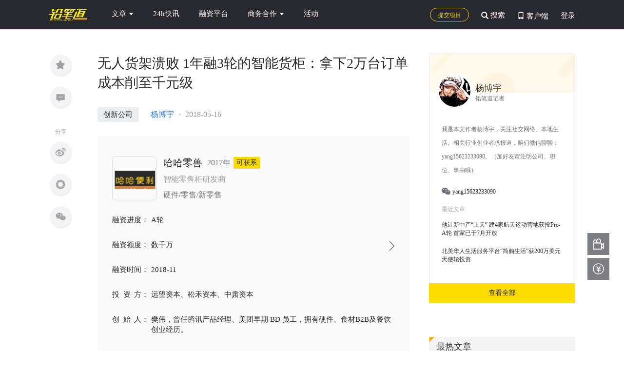

--- FILE ---
content_type: text/html; charset=utf-8
request_url: https://www.pencilnews.cn/p/18764.html?from=article_list
body_size: 17510
content:
<!DOCTYPE html>
<html lang="en">

<head>
    <meta charset="UTF-8">
    <meta http-equiv="X-UA-Compatible" content="IE=edge">
    <meta name="viewport" content="width=device-width, initial-scale=1, maximum-scale=1, user-scalable=no" />
    <!--<meta name="apple-itunes-app" content="app-id=1179761595">-->
    <meta name="baidu-site-verification" content="XzDsKwXKLB" />
    <meta name="format-detection" content="telephone=no">
    <meta name="format-detection" content="address=no">
    <meta name="msvalidate.01" content="221C2BA206DD2C1D975EB3F81DE44ACD" />
    <meta name='keywords' Content='铅笔道,创业报道,融资首发,硬件,零售/新零售,铅笔道'>
    <meta name='author' Content='杨博宇'>
    <meta name='description' Content='哈哈零兽智能货柜经营模式仍以设备销售和加盟租赁两种方式为主。'>
    <meta property='og:type' content="website">
    <meta property='og:title' content='铅笔道'>
    <meta property='og:description' content="哈哈零兽智能货柜经营模式仍以设备销售和加盟租赁两种方式为主。">
    <meta property='og:url' content='http://www.pencilnews.cn/p/18764.html?from=article_list'>
    <meta name="360-site-verification" content="c0efc5369d10fe4d647af23d4591cd87" />
    <meta name="baidu-site-verification" content="4IbCcGODwt" />
    <!-- <meta http-equiv="Content-Security-Policy" content="upgrade-insecure-requests" /> -->
    <title>无人货架溃败 1年融3轮的智能货柜：拿下2万台订单 成本削至千元级 | 哈哈零兽</title>
    <!-- Add to homescreen for Safari on iOS -->
    <!-- 添加至主屏, 从主屏进入会隐藏地址栏和状态栏, 全屏(content="yes") -->
    <meta name="apple-mobile-web-app-capable" content="yes">
    <!-- 系统顶栏的颜色(content = black、white 和 black-translucent)选其一就可以 -->
    <meta name="apple-mobile-web-app-status-bar-style" content="black-translucent">
    <!-- 指定标题 -->
    <meta name="apple-mobile-web-app-title" content="铅笔道">
    <!-- 指定icon, 建议PNG格式-->
    <link rel="apple-touch-icon" href="/imgs/bitmap.png">
    <link rel="apple-touch-icon" sizes="76x76" href="/imgs/icon57x57@1x.png">
    <link rel="apple-touch-icon" sizes="72x72" href="/imgs/icon76x76@1x.png">
    <link rel="apple-touch-icon" sizes="114 x 114" href="/imgs/icon114x114@1x.png">
    <link rel="apple-touch-icon" sizes="144 x 144" href="/imgs/icon144x144@2x.png">
    <link rel="shortcut icon" href="/imgs/shortcut.png" type="image/x-icon" />
    <link rel="icon" href="/imgs/shortcut.png" sizes="48x48" />
    <!-- 新 Bootstrap 核心 CSS 文件 -->
    <link rel="stylesheet" type="text/css" href="/css/bootstrap.min.css">
    <link rel="stylesheet" type="text/css" href="/css/toastr.css">
    <link rel="stylesheet" type="text/css" href="/css/iconfonts.css">
    <link rel="stylesheet" type="text/css" href="/css/global_v1.css">
    <link rel="stylesheet" type="text/css" href="/css/header.css">
    <link rel="stylesheet" type="text/css" href="/css/footer.css">
    <link rel="stylesheet" type="text/css" href="/css/sidebar.css">
    
<div style="display: none;" document.getElementById( "typediv1" ).style.display="none" ;>
    <img src="https://cdn.pencilnews.cn/library/111525/f493dd811cf487db0077c231fd15b47d.jpeg?imageView2/2/w/500/h/500/q/75">
</div>
<link href="/css/viewer.min.css" rel="stylesheet">
<link rel="stylesheet" type="text/css" href="/css/innerpage2.0.css"> 
    <script>
        var _hmt = _hmt || [];
        (function () {
            var hm = document.createElement("script");
            hm.src = "https://hm.baidu.com/hm.js?600e3722e2f1b277d856407f27713124";
            var s = document.getElementsByTagName("script")[0];
            s.parentNode.insertBefore(hm, s);
        })();
    </script>
</head>

<div style="display:none;">
    <img src="/imgs/bitmap.png" alt="">
    不说谎的创新经济媒体，致力于发现创新公司，服务创新公司，旗下产品覆盖150万+新经济用户，单周全网分发量可达1500万，已完成真格基金、软银中国、险峰、BAI等顶级机构的5轮融资。
</div>
<!-- 导航栏部分 -->
<header class="navbar-fixed-top">
    <!-- 顶部和LOGO -->
    <div class="container" id="pc-header-con">
        <div class="cate-report">
            <div class="nav_logo pull-left">
                <a href="/">
                    <!-- <img src="/imgs/nav_logo.png" alt="铅笔道"> -->
                </a>
            </div>
            <ul class="list-inline pull-left cates">
                <li class="deleteLine">
                    <div class="vip-span">
                        文章
                        <div class="vip-right triangle triangle-down"></div>
                        <div class="hover-box">
                            <div class="up-triangle"></div>
                            <a class="down_item" href="/" >最新文章</a>
                            <a class="down_item" href="/info" >热点新闻</a>
                            <a class="down_item" href="/company" >新公司</a>
                            <a class="down_item" href="/deep" >深度</a>
                            <a class="down_item" href="/investor" >投资人</a>
                            <a class="down_item" href="/study" >研究报告</a>
                        </div>
                    </div>
                </li>
                <li>
                    <a onfocus="this.blur();" href="/newsflash">24h快讯</a>
                </li>
                <li>
                    <a onfocus="this.blur();" target="_blank" href="/projectlist">融资平台
                        <span class="nav-export-beta"></span>
                    </a>
                </li>
                <li>
                    <div class="vip-span">
                        商务合作
                        <div class="vip-right triangle triangle-down"></div>
                        <div class="hover-box">
                            <div class="up-triangle"></div>
                            <a class="enter-a" href="https://www.pencilnews.cn/p/45153.html" target="_blank">服务介绍</a>
                            <!-- <a class="enter-a" href="/newserver" target="_blank">新媒体服务</a> -->
                            <!-- <a class="invest-a" href="/membership_plan?cate=investment" target="_blank">投资机构合作</a> -->
                            <!-- <a class="enter-a" href="/membership_plan?cate=entrepreneur" target="_blank">企业服务合作</a> -->
                        </div>
                    </div>
                </li>
                <li>
                    <a onfocus="this.blur();" target="_blank" href="/daochang_activity">活动</a>
                </li>
            </ul>

            <div class="search-log pull-right">
                <div class="login_sigin_con  pull-right">
                    <span id="login_sign_in">登录</span>
                </div>

                <!-- 登录后头像 -->
                <div id="login_on1" class="pull-right">
                    <a id="personal_head_1" href="/usercenter?cate=basic-info-wra">
                        <!-- <div id="show_personal"><span class="icon-mine"></span></div> -->
                        <div id="show_personal">
                            <img src="/imgs/defaultAva40.png" onerror="this.src='/imgs/defaultAva40.png'">
                            <span class="triangle triangle-down"></span>
                        </div>
                    </a>

                    <div id="personal_center_1" class="personal_center">
                        <a href="/usercenter?cate=basic-info-wra">
                            <div>
                                <span class="icon-personal-center"></span>个人中心</div>
                        </a>
                        <!-- <a href="/usercenter?cate=my-certification">
                                    <div>
                                        <span class="icon-zhubanren"></span>创投认证</div>
                                </a> -->
                        <a id="to_admin_page1" href="http://admin.pencilnews.cn">
                            <div>
                                <span class="icon-report"></span>进入后台</div>
                        </a>
                        <a id="logout1" href="javascript:void(0)">
                            <div>
                                <span class="icon-exit"></span>退出登录</div>
                        </a>
                    </div>
                </div>

                <div class="app-icon-download pull-right">
                    <span class="glyphicon glyphicon-phone"></span>
                    <span class="icon-app">
                        客户端
                    </span>
                    <div class="app_qr_float">
                    </div>
                </div>

                <div class="header-notify  pull-right">
                    <a href="/usercenter?cate=my-notify" class="header-notify-icon">
                        <span class="glyphicon glyphicon-envelope"></span>
                        <span>消息</span>
                        <span class="header-notify-badge js-header-notify-badge"></span>
                    </a>
                </div>

                <div class="keyword-wra  pull-right">
                    <span class="glyphicon glyphicon-search"></span>
                    <span>搜索</span>
                </div>

                <div class="submit_project pull-right">
                    <a href="/submit_project" target="_blank">提交项目</a>
                </div>
            </div>
        </div>
    </div>
    <!-- 导航栏 -->
    <!-- 手机端侧边导航栏 -->
    <div id="slidenavbar" class="menu-wrap">
        <div class="slidenavbar_container">
            <div class="slidenavbar_main_con">
                <div class="slidenavbar_nav">
                    <ul>
                        <li>
                            <a href="/">首页</a>
                        </li>
                        <li>
                            <a href="https://m.pencilnews.cn/cert">创投认证</a>
                        </li>
                        <li>
                            <a href="https://m.pencilnews.cn/projectlist">优选项目</a>
                        </li>
                        <li id="slidenavbar_uc">
                            <a href="https://m.pencilnews.cn/mine?from=header">个人中心</a>
                        </li>
                        <li>
                            <a href="https://m.pencilnews.cn/report/2">公司报道</a>
                        </li>
                        <li>
                            <a href="https://m.pencilnews.cn/report/2">爆料新闻</a>
                        </li>
                        <li id="slidenav_exit">
                            <a>退出登录</a>
                        </li>
                    </ul>
                </div>
            </div>
        </div>
    </div>
    <!-- 手机端侧边导航栏结束 -->
    <!-- 手机上边导航 -->
    <nav id="navbar" class="navbar menu-wrap-navbar">
        <div class="" id="mobilenavbar">
            <div class="down-app">
                <i class="app-icon"></i>
                <div class="title">
                    <p class="name">影响3000万创新公司</p>
                    <p class="name-en">Pencil never lies</p>
                </div>
                <a id="app-down-btn" class="down-btn" href="javascript:;">下载APP</a>
            </div>
            <div>
                <button type="button" id="btn_slidenavbar" class="navbar-toggle">
                    <span class="sr-only">切换导航</span>
                    <span class="icon-bar"></span>
                    <span class="icon-bar"></span>
                    <span class="icon-bar"></span>
                </button>
                <a href="/" style="display: inline-block;width: 100px;">
                    <img id="mobile_navbar_logo" src="/imgs/logo_without_slogan1x.png">
                </a>
                <div id="slidenav_search_con">
                    <p>
                        <span class="icon-search"></span>
                    </p>
                </div>
                <div class="slidenav_clearfix"></div>
            </div>
        </div>
    </nav>
    <!-- 手机上边导航结束 -->
</header>
<div id="slidenavbar_cover"></div>
<div id="slidenavbar_cover2"></div>
<div id="headerSearchModal">
    <div class="container">
        <div class="header-search-input">
            <input class="header-search-input-elm" type="text" name="" placeholder="搜索" id="keyword" autocomplete="off">
            <span id="clicksearch" class="glyphicon glyphicon-search header-search-input-search"></span>
            <span id="closeSearch" class="glyphicon glyphicon-remove header-search-input-close"></span>
        </div>
    </div>
</div>
<style>
.deleteLine a::after{
background-color: transparent!important;
}
.down_active{
    background: #FCDB00!important;
}
</style>
<script src="/js/lib/jquery.min.js"></script>
<script>
showActive();
function showActive() {
  var cateName = location.pathname;
  var cateIndex = null;
  var cateMap = {
    '/': 0,
    '/info': 1,
    '/company': 2,
    '/deep': 3,
    '/investor': 4,
    '/study': 5,
  };
  if (cateName) {
    for (var key in cateMap) {
      if (typeof cateMap[cateName] == 'number') {
        cateIndex = cateMap[cateName];
        document.getElementsByClassName("down_item")[cateIndex].className = 'down_item down_active'
        // $(".hover-box a")
        //   .eq(cateIndex)
        //   .addClass("cate-active");
        break;
      }
    }
  }
}

    $(".down_item").hover(function(){
        $(".down_item").removeClass('down_active');
        $(this).addClass('down_active');
    },function(){
        $(".down_item").removeClass('down_active');
        var cateName = location.pathname;
        var cateIndex = null;
        var cateMap = {
            '/': 0,
            '/info': 1,
            '/company': 2,
            '/deep': 3,
            '/investor': 4,
            '/study': 5,
        };
        if (cateName) {
            for (var key in cateMap) {
            if (typeof cateMap[cateName] == 'number') {
                cateIndex = cateMap[cateName];
                document.getElementsByClassName("down_item")[cateIndex].className = 'down_item down_active'
                // $(".hover-box a")
                //   .eq(cateIndex)
                //   .addClass("cate-active");
                break;
            }
            }
        }
    });
</script>
<!--导航栏部分-->


<div class="container content-wrap">
    <!-- 左侧分享栏---start -->
    <div class="left_share_container" data-spy="affix" data-offset-top="110" data-offset-bottom="420" style='position: fixed'>
        <div class="article_collection-list">
            <span class="collectoin_icon"></span>
            <a href="#article_reply">
                <span class="comment_icon">
                    
                </span>
            </a>
        </div>
        <div class="article_share-list">
            <div class="article_share-list-title">分享</div>
            <a class="webo_share" href="" target="_blank">
                <span class="webo_icon"></span>
            </a>
            <span class="friends_icon"></span>
            <span class="wechat_icon"></span>
        </div>
        <div class="article_share-qrcode" id='qr-div'></div>
    </div>
    <!-- 左侧分享栏---end -->
    <!-- 左侧文章内页部分 -->
    <div class="left_container">
        <div class="article_head">
            <div class="article_title_container">
                <h1 class="article_title">
                    无人货架溃败 1年融3轮的智能货柜：拿下2万台订单 成本削至千元级
                </h1>
                <div class="clearfix"></div>
            </div>
            <div class="article_info">
                <div class="article_tags">
                    <span class="article_tag tag_cate_1">创新公司</span>
                </div>
                <div class="article_avatar">
                    <span>杨博宇</span>
                </div>
                <!-- <div class="article_additional">
                    <span>收藏4</span>
                    <span>评论0</span>
                </div> -->
                <div class="article_create_time">
                    <span>2018-05-16</span>
                </div>
            </div>
            
            <div class="proj-table">
                <div class="proj-wrap" data-project-id="33247486d6899f58">
                    <div class="proj-info">
                        <div class="img-wrap">
                            <img src="https://cdn.pencilnews.cn/library/113342/a6600871392d9b5b066e37bcaa1a9477.png" alt="">
                        </div>
                        <div class="proj-info-base">
                            <div class="proj-info-base-upper">
                                <span class="proj-name">
                                    哈哈零兽
                                </span>
                                <span class="proj-year">
                                    2017年
                                </span>
                                 
                                <span class="proj-has-contact">
                                    可联系
                                </span>
                                
                            </div>
                            <div class="proj-info-base-middle">
                                智能零售柜研发商
                            </div>
                            <div class="proj-info-base-lower">
                                硬件/零售/新零售
                            </div>
                        </div>
                        
                        <div class="proj-info-item">
                            <div class="proj-info-item-title">
                                <span class="proj-info-item-title-text">
                                    融资进度
                                </span>：
                            </div>
                            <div class="proj-info-item-content">
                                A轮
                            </div>
                        </div>
                         

                        <div class="proj-info-item">
                            <div class="proj-info-item-title">
                                <span class="proj-info-item-title-text">
                                    融资额度
                                </span>：
                            </div>
                            <div class="proj-info-item-content">
                                数千万
                            </div>
                        </div>
                         
                        <div class="proj-info-item">
                            <div class="proj-info-item-title">
                                <span class="proj-info-item-title-text">
                                    融资时间
                                </span>：
                            </div>
                            <div class="proj-info-item-content">
                                2018-11
                            </div>
                        </div>
                         
                        <div class="proj-info-item">
                            <div class="proj-info-item-title">
                                <span class="proj-info-item-title-text">
                                    投资方
                                </span>：
                            </div>
                            <div class="proj-info-item-content">
                                远望资本、松禾资本、中肃资本
                            </div>
                        </div>
                         
                        <div class="proj-info-item">
                            <div class="proj-info-item-title">
                                <span class="proj-info-item-title-text">
                                    创始人
                                </span>：
                            </div>
                            <div class="proj-info-item-content">
                                樊伟，曾任腾讯产品经理、美团早期 BD 员工，拥有硬件、食材B2B及餐饮创业经历。
                            </div>
                        </div>
                        
                    </div>
                    <div class="proj-arrow">
                        >
                    </div>
                </div>
                <div id="downloadImage">
                    <span class="glyphicon glyphicon-picture" aria-hidden="true"></span>
                </div>
            </div>

            <div class="proj-table-small">
                <div class="proj-wrap">
                    <div class="proj-info">
                        <div class="img-wrap">
                            <img src="https://cdn.pencilnews.cn/library/113342/a6600871392d9b5b066e37bcaa1a9477.png" alt="">
                        </div>
                        <div class="proj-info-base">
                            <div class="proj-info-base-upper">
                                <span class="proj-name">
                                    哈哈零兽
                                </span>
                                <span class="proj-year">
                                    2017年
                                </span>
                                 
                                <span class="proj-has-contact">
                                    可联系
                                </span>
                                
                            </div>
                            <div class="proj-info-base-middle">
                                智能零售柜研发商
                            </div>
                            <div class="proj-info-base-lower">
                                硬件/零售/新零售
                            </div>
                        </div>
                        
                        <div class="proj-info-item">
                            <div class="proj-info-item-title">
                                <span class="proj-info-item-title-text">
                                    融资进度
                                </span>：
                            </div>
                            <div class="proj-info-item-content">
                                A轮
                            </div>
                        </div>
                         
                        <div class="proj-info-item">
                            <div class="proj-info-item-title">
                                <span class="proj-info-item-title-text">
                                    融资额度
                                </span>：
                            </div>
                            <div class="proj-info-item-content">
                                数千万
                            </div>
                        </div>
                         
                        <div class="proj-info-item">
                            <div class="proj-info-item-title">
                                <span class="proj-info-item-title-text">
                                    融资时间
                                </span>：
                            </div>
                            <div class="proj-info-item-content">
                                2018-11
                            </div>
                        </div>
                         
                        <div class="proj-info-item">
                            <div class="proj-info-item-title">
                                <span class="proj-info-item-title-text">
                                    投资方
                                </span>：
                            </div>
                            <div class="proj-info-item-content">
                                远望资本、松禾资本、中肃资本
                            </div>
                        </div>
                         
                        <div class="proj-info-item">
                            <div class="proj-info-item-title">
                                <span class="proj-info-item-title-text">
                                    创始人
                                </span>：
                            </div>
                            <div class="proj-info-item-content-elip">
                                樊伟，曾任腾讯产品经理、美团早期 BD 员工，拥有硬件、食材B2B及餐饮创业经历。
                            </div>
                        </div>
                        

                    </div>
                    <div class="proj-arrow">
                        >
                    </div>
                </div>
            </div>
            
        </div>
        <div class="article_content">
            <p><img alt="哈哈零兽创始人樊伟在演讲。" src="https://cdn.pencilnews.cn/library/111525/625e6e05c12e0c54e5eed58d3d7dff8e.png" style="width:100%;" /></p>

<div class="img-desc">哈哈零兽创始人樊伟在演讲。</div>

<p>文 | 铅笔道记者 杨博宇</p>



<blockquote class="guide-text">
<p>无人货架的泡沫已经破了：融资破亿玩家纷纷败退，数万货架如断壁残垣无人问津。而相比之下，智能货柜似乎正延续其浪潮：猩便利、便利蜂、七只考拉纷纷表示转战封闭式货柜；资本也频频加码入股智能货柜研发商。</p>

<p>哈哈零兽便是其中之一。目前哈哈零兽已开发出第三代智能货柜，采用图像识别技术，可识别1000余种SKU，识别率99.17%。同时，采用&ldquo;冷柜+改装&rdquo;模式，其制造成本也由平均2万元（传统售货机平均成本）降低至千元级别。</p>

<p>从去年6月至今年5月，哈哈零兽共完成3次融资、签下2万台设备订单，并与百果园、良品铺子、中百集团等企业达成战略合作。</p>
</blockquote>

<p><span style="color:#ae0000;"><strong>&nbsp;注：樊伟承诺文中数据无误，为内容真实性负责。铅笔道作客观真实记录，已备份速记录音。</strong></span></p>

<blockquote>
<p><strong>核心思路：降低成本</strong></p>
</blockquote>

<p>4月28日，上海国际智慧零售博览会内，人头攒动。樊伟结束了半个小时的演讲，又立刻跑回展位为围观的客户讲起了他的新产品&mdash;&mdash;哈哈零兽第三代机。</p>

<p><strong>两天的展会时间，樊伟的订单数已经破千。</strong>他对这一数据感到满意。加之之前的订单量，哈哈零兽智能售货机已经签下了2万台的订单。</p>

<p><strong>与此同时，资本也频频加码。</strong>去年6月，公司获得点亮资本300万元天使轮投资；今年2月，公司获得松禾资本、远望资本联合投资的数千万的Pre-A轮。三个月后，又完成易津资本领投、松禾资本及远望资本跟投的A轮融资。</p>

<p>融资进度不可谓不快。除了无人零售各大运营商对封闭式货柜旺盛的需求外。<strong>资本看好的关键因素，或是源于智能货柜制造成本的不断降低。</strong></p>

<p>据相关数据统计，日本总共大约有500万台自动售货机，平均23人使用一台，密度全球最高。而美国也有近700万台，平均44人使用一台。反观国内，根据凯度零售咨询的数据，中国自动售货机保有量从2011年不到2万台增长到了2016年的20多万台，6年翻了5倍。但要达到发达国家平均水平，仍有相当大的市场空间。</p>

<p><strong>樊伟认为，制约售货机扩张的根本原因是制造成本高居不下。</strong>以邻国日本为例，日本自动售货机成本和国内基本持平，按照不同类别，价位1万~3万/台，平均2万/台。但是日本矿泉水10元/瓶，中国2元/瓶。日本售货机回收成本只需要18个月，但是国内却要5~6年。</p>

<p><strong>在这种情况下，要拓展自动售货机的普及率，只能通过降低机器成本来实现。</strong>樊伟给出一组数据：&ldquo;只有设备成本降低到目前的1/5,才能在原有基础上，将智能售货机容量扩大50倍&rdquo;。</p>

<p>因此，通过技术降低产品成本，成了樊伟的主要思路。</p>

<blockquote>
<p><strong>图像识别+冷藏冰柜</strong></p>
</blockquote>

<p><strong>目前，无人零售的主要方案为RFID、视觉手势识别技术和重力感应等技术路线。</strong>但樊伟认为，&ldquo;部分技术虽然看上去酷炫，但是如果不能降低成本就是一把虚火&rdquo;。</p>

<p>比如，最常见的RFID方案下，除去设备固定投入外，每个商品标签都会附带0.3~0.5元的成本，并需要持续投入。另外，运营商需要安排专门人员负责贴标签，&ldquo;无人&rdquo;模式只在支付端减少，但在供应链端却增加。而重力感应技术成本不高，但是准确率较低，不适合大规模推广。</p>

<p><strong>樊伟在试验了多种AI技术之后，选择图像识别作为哈哈零兽的主要解决方案。</strong>一方面图像识别通过训练可实现商品识别的准确性；另外，用作识别的摄像头、传感器和柜外防盗锁等材料，目前市面上造价已可以低至数百元。</p>

<p>同时，哈哈零兽的智能售货机由普通冰柜改装而来。普通冰柜国内造价1500~2000元，且由于有成熟的冰箱产业链，可节省上百万开模成本。另外，冰柜的冷藏功能可以满足早餐、熟食等非标品的售卖，而非标品的利润远高于标品（以普通便利店为例，40%以上的利润来自便当、熟食等非标品）。</p>

<p><strong>按照樊伟的方案，哈哈零兽智能售货机成本可控制在千元级别。</strong></p>

<p><strong>成本并非是樊伟唯一的护城河。</strong>作为行业内最早一批从事无人零售智能货柜研发的公司，樊伟认为硬件设备从立项到量产需要8个月的时间周期。&ldquo;样机和产品都可以在短时间内生产，但是要做到性能稳定并非一件易事。&rdquo;</p>

<p>去年10月，团队便在此栽了跟头。彼时，哈哈零兽刚拿到良品铺子的订单，急着将产品量产。生产出的30台设备，短时间运行情况正常，但运行一段时间&ldquo;几乎每个元器件&rdquo;都出现问题。樊伟最后又不得不花费大量的时间在维修和调试上。8个月的生产周期里，团队花费了3/4的时间在不停地进行稳定性测试。</p>

<p><strong>除此之外，算法模型也是壁垒之一。</strong>当SKU只有20~30个时，要做到99%以上的识别率较为容易。但是随着SKU的增加，识别率便开始下降。到50个SKU&ldquo;识别率只有97%&rdquo;。</p>

<p><strong>团队经过1年多时间的迭代，目前可上架1000余SKU，识别率99.17%。</strong>不仅包括零食、饮料等标品，还包括熟食、面包、水果和生鲜等非标品。而每一家入局无人零售硬件领域的创业公司，&ldquo;都得把我们走过的路再重新走一遍&rdquo;。</p>

<p><img alt="哈哈零兽第三代机。" src="https://cdn.pencilnews.cn/library/111525/e7e6f76b622389a6fa00477826a446d7.png" style="width:100%;" /></p>

<div class="img-desc">哈哈零兽第三代机。</div>

<blockquote>
<p><strong>发布第三代机</strong></p>
</blockquote>

<p><strong>今年4月，哈哈零兽推出了第三代机。</strong>相比于之前的产品，三代机新增了自动关门、3S结算、商品检测、UPS断电保单等技术。同时，新增显示屏，可进行广告投放。</p>

<p>哈哈零兽使用方式如下：</p>

<p><img alt="" src="https://cdn.pencilnews.cn/library/111525/b51e8a412b3f3695dacfedb50c31ce08.png" style="width:100%;" /></p>

<p>消费者在开门前和取完商品关门后，安装在每层货架上方的摄像头均会拍照并上传图像至云端，通过AI做库存清算，识别本次消费所取商品。</p>

<p>除了硬件之外，三代机还为客户提供部分数据服务。包括精细化数据记录、分析、处理等功能；对用户发生的消费行为记录，包括商品监测、用户画像、趋势分析、库存管理等。如通过后台SaaS系统，品牌商可查询到特定商品在不同场景下的用户画像。</p>

<p>由于受限于供应链，樊伟前期没有考虑像友宝一样直接面向C端做运营。而是选择设备销售、加盟租赁和共同经营相结合的三种运营模式。</p>

<p><strong>目前，共同经营尚未展开，公司仍以设备销售和加盟租赁两种方式为主。</strong>上文提高，团队已拿到30多家企业近2万台订单。其中仅中百一家就有订单1万台，良品铺子订单额也超过1200万元。加盟租赁模式下，商户投3000元押金，每月支付300-500元租金，便可投资运营货柜。加盟和出售占比为6:4</p>

<p>此外，公司还和百果园、良品铺子、中百集团等企业建立了深度战略合作关系。这些掌握供应链资源的零售商和品牌商，将哈哈零兽智能货柜作为渠道拓展方式，铺设在学校、工厂、写字楼等场景。</p>

<p>前期技术成熟之后，据樊伟介绍，公司也将开始在某些垂直领域开始做自主运营。在供应链方面，公司和制冷装备供应商澳柯玛合作，智能货柜年产能60万台。</p>

<p>团队方面，创始人樊伟是前腾讯产品经理、美团早期BD员工。作为一名连续创业者，拥有硬件产品、食材B2B领域的创业经验；公司目前80多人，70%为研发人员，AI核心技术成员，在物品识别领域有超过10年研究经验。A轮融资后，樊伟预计团队将大幅扩张至200人左右。</p>

<p style="text-align: center;">/The End/</p>

<p style="text-align: center;">编辑&nbsp; 付文学 &nbsp; 校对 &nbsp; 武旭升</p>

<p><strong><span style="color:#ae0000;">优质项目&quot;融资首发绿色通道&quot;：创业者请加微信wenxue-600，务必注明项目名称；或发送BP至fuwenxue@pencilnews.cn。</span></strong></p>

<p><strong>如需转载文章请联系铅笔道微信客服号铅笔道大芯芯（微信id：qianbidao2017）获取授权资质，否则我们将依法追究相关责任。</strong></p>

        </div>
        
        
        <div class="article_related">
            <div class="right_block_title">
                <div class="right_block_title_triangle"></div>
                <div class="right_block_title_left">您可能感兴趣的文章</div>
                <div class="right_block_title_right"></div>
            </div>
            <div class="row">
                
        </div>
        <div class="row">
            
        </div>
        <div class="article_reply" id="article_reply">
            <div class="article_reply_edit">
                <div class="right_block_title">
                    <div class="right_block_title_triangle"></div>
                    <div class="right_block_title_left">发表评论</div>
                    <div class="right_block_title_right"></div>
                </div>
                <div class="article_reply_textarea">
                    <textarea id="article_reply_textarea" placeholder="请在此发表您的看法..." disabled></textarea>
                    <div class="login_to_reply" id="login_to_reply">
                        <div class="login-reply-wrap">
                            <span class="login-reply-wrap-btn">登录</span>
                            <span>参与评论</span>
                        </div>
                    </div>
                    <div class="reply-bottom-wrap">

                        <div class="pull-left">
                            <div id="reply-bottom-avatar">
                                <img src="/imgs/defaultAva200.png">
                                <span></span>
                            </div>
                        </div>
                        <div class="pull-right">
                            <div class="article_reply_btn no-login">
                                <button id="add_comment_btn">发表评论</button>
                            </div>
                        </div>
                    </div>

                </div>

            </div>
            <div class="article_reply_show">
                <h2 id="reply_comments_info">所有评论</h2>
                <div id="article_reply_content">
                </div>
            </div>
        </div>
    </div>
</div>
<!-- 左侧文章内页部分 end -->
<!-- 右侧侧边栏 -->
<div class="right_container">
    <!-- 记者信息 -->
    <div class="right_block">
        <div class="right_block_author">
            <div class="right_block_avatar-box">
                <div class="right_block_avatar">
                    
                    <img src="https://cdn.pencilnews.cn/users/avatar/1b819e511e2315f02c19057ba9b7c7451519085077.jpg?imageView2/2/w/500/h/500/q/75"> 
                    <div class="right_block_name-box">
                        <p class="right_block_name">杨博宇</p>
                        <div class="right_block_name-subtitle">铅笔道记者</div>
                    </div>
                </div>
            </div>
            <!-- <p>普通用户</p> -->
            <p class="right_block_author-desc">我是本文作者杨博宇，关注社交网络、本地生活。相关行业创业者求报道，咱们微信聊聊：yang15623233090。（加好友请注明公司、职位、事由哦）</p>
            
            <div class="wechat">
                <span class="wechat-icon"></span>
                <span>yang15623233090</span>
            </div>
            
            
            <div class="right_block_author-article">
                <div class="right_block_author-article-title">最近文章</div>
                <ul class="right_block_author-article-list">
                    
                    <a href="/p/19980.html" target="_blank">
                        <li>他让新中产“上天” 建4家航天运动营地获投Pre-A轮 首家已于7月开放</li>
                    </a>
                    
                    <a href="/p/19953.html" target="_blank">
                        <li>北美华人生活服务平台“简购生活”获200万美元天使轮投资</li>
                    </a>
                    
                </ul>
            </div>
            
        </div>
        <div class="right_block_btn">
            <a href="/journalist/111525">
                <button>查看全部</button>
            </a>
        </div>
    </div>
    <!-- 记者信息 end -->
</div>
<div class="right_container" id="sidebar_move_area">
    <!-- 推荐文章 -->
    <div class="right_block">
        <div class="right_block_title">
            <div class="right_block_title_triangle"></div>
            <div class="right_block_title_left">最热文章</div>
            <div class="right_block_title_right"></div>
        </div>
        <div class="right_block_content">
            <div class="hot-article-list">
                
                <div class="hot-article-item">
                    <div class="hot-article-item-left">
                        <div class="hot-article-item-left-index">
                            1
                        </div>
                         <a href="/p/46583.html?from=hot_article" target="_blank">
                            <img class="hot-article-item-left-img" src="https://cdn.pencilnews.cn/library/100020/0f3a37e4bb24d4853c8019de603fb126.png?imageView2/2/w/500/h/500/q/75">
                            </a>
                            
                    </div>
                    <div class="hot-article-item-right">
                        <a href="/p/46583.html?from=hot_article" target="_blank">强强联手！绿算技术携手美国Chelsio、紫山龙霖共建智算新生态</a>
                    </div>
                </div>
                
                <div class="hot-article-item">
                    <div class="hot-article-item-left">
                        <div class="hot-article-item-left-index">
                            2
                        </div>
                         <a href="/p/46580.html?from=hot_article" target="_blank">
                            <img class="hot-article-item-left-img" src="https://cdn.pencilnews.cn/library/100020/722844477da7ae8961e309684fbf4c9f.jpg?imageView2/2/w/500/h/500/q/75">
                            </a>
                            
                    </div>
                    <div class="hot-article-item-right">
                        <a href="/p/46580.html?from=hot_article" target="_blank">老牌独角兽，又融4亿</a>
                    </div>
                </div>
                
                <div class="hot-article-item">
                    <div class="hot-article-item-left">
                        <div class="hot-article-item-left-index">
                            3
                        </div>
                        
                            <div class="hot-article-item-left-block"> </div>
                            
                    </div>
                    <div class="hot-article-item-right">
                        <a href="/p/46576.html?from=hot_article" target="_blank">钉钉前副总，融资好几亿</a>
                    </div>
                </div>
                
                <div class="hot-article-item">
                    <div class="hot-article-item-left">
                        <div class="hot-article-item-left-index">
                            4
                        </div>
                        
                            <div class="hot-article-item-left-block"> </div>
                            
                    </div>
                    <div class="hot-article-item-right">
                        <a href="/p/46582.html?from=hot_article" target="_blank">清华92后，融资数亿</a>
                    </div>
                </div>
                
                <div class="hot-article-item">
                    <div class="hot-article-item-left">
                        <div class="hot-article-item-left-index">
                            5
                        </div>
                        
                            <div class="hot-article-item-left-block"> </div>
                            
                    </div>
                    <div class="hot-article-item-right">
                        <a href="/p/46570.html?from=hot_article" target="_blank">浙大学霸，融资过亿：连融2轮</a>
                    </div>
                </div>
                
            </div>
        </div>
    </div>
    <!-- 取消文章详情页广告 -->
    <!-- <a href="/marketing?cate_id=18" target="_blank">
        <img src="/imgs/advertisement/article_right.png" class="article_advertisement" />
    </a> -->
    <!-- 推荐文章 end -->
</div>

<!-- 右侧侧边栏 end -->
<!-- 主页部分 -->
</div>
<!-- 底部交换联系方式部分 -->


<div class="exchange_contact_container" id="exchange_contact_container" style="display: none">
    <div class="exchange_contact_border" id="exchange_contact_border">
    </div>
    <div class="container exchange_contact">
        <div id="exchange_contact_avatar" class="exchange_contact_avatar">
             
            <img src="/imgs/defaultAva200.png">  
        </div>
        <div class="exchange_contact_name">
            <span>创始人</span>
        </div>
        <div class="exchange_contact_info">
            <span></span>
            <span></span>
        </div>
        <div class="exchange_contact_btn">
            <!-- <button id="exchange_contact_btn">认识文章里的TA
                <script>
                if (document.body.clientWidth < 500) {
                    document.getElementById("exchange_contact_btn").innerHTML= "认识TA"
                }
                </script>
            </button> -->
            <a target="_blank" href="/data">开通铅笔道Data VIP账号，可获取创始人联系方式 →</a>
        </div>
    </div>
    <div class="close_contact_btn" id="close_contact_btn">
        <img src="/imgs/cancel.png" alt="close">
    </div>
</div>

<!-- 底部交换联系方式部分 end -->
<!-- 弹窗部分 -->
<div class="valid_prompt_mask" id="valid_prompt_mask"></div>
<div class="valid_prompt_container" id="valid_prompt_container">
    <div class="valid_prompt_head">
        <div class="pull-left">
            <p>联系创业者</p>
        </div>
        <div class="pull-right" id="close_valid_prompt">
            <img alt="close" src="/imgs/close_black.png">
        </div>
        <div class="clearfix"></div>
    </div>
    <div class="valid_prompt_content">
        <div>
            <div>
                <h3>创业者需要验证您的身份，请输入您的请求信息：</h3>
            </div>
            <div class="valid_request_info">
                <textarea id="valid_request_info_text" placeholder="来者何人，所为何事？详细说明来意，创业者更容易通过哦～"></textarea>
                <div class="word_number_listener">
                    <span id="typed_word" class="words_not_valid">0</span>/<span id="total_words">200</span>
                </div>
            </div>
            <div class="valid_prompt_prompt">
                <p>进入个人中心－联络人，即可查看请求结果</p>
            </div>
        </div>
        <div>
            <div class="pull-right valid_btn_group_con">            
                <div class="valid_btn_group valid_btn_cancel" id="valid_btn_cancel">取消</div>
                <div class="valid_btn_group valid_btn_submit" id="valid_btn_submit">确定</div>
            </div>
            <div class="clearfix"></div>
        </div>
    </div>
</div>

<div class="valid_alert_box" id="valid_alert_box">
    <div class="valid_alert_title">
        <h2>提示信息</h2>
        <div class="valid_alert_title_close">
            <img alt="close" src="/imgs/close_black.png" id="valid_alert_box_close">
        </div>
        <div class="clearfix"></div>
    </div>
    <div class="valid_alert_content">
        <div>
            <p>您还未认证身份，暂时无法和ta联系！请尽快前往个人中心进行创投认证哦。</p>
        </div>
        <div class="valid_btn_container">            
            <div class="valid_alert_btn_group valid_btn_submit" id="valid_alert_box_submit">去认证咯</div>
            <div class="valid_alert_btn_group valid_btn_cancel" id="valid_alert_box_cancel">还是算了</div>
        </div>      
        <div class="clearfix"></div>
    </div>

</div> <div class="contact_board_container">
    <div class="board_head">
       <img id="close_contact_board" src="/imgs/close-btn.png">
        <div class="board_avatar">
            
                
                <img src="/imgs/defaultAva200.png"> 
                        
            
        </div>
        <div class="board_name">
            <span></span>
            <img src="/imgs/cert_.png">
        </div>
        <div class="board_com">
            <span></span>
        </div>
    </div>
    <div class="board_body">
        <div class="body_title">联系方式</div>
        <div class="board_content">
            <div class="board_items">
                <div class="pull-left">
                    电话
                </div>
                <div class="pull-left" id="board_phone">
                    
                </div>
                <div class="pull-right">
                    <a id="board_phone_tel" href="tel:"><img src="/imgs/dail.png" alt="拨打电话"></a>
                </div>
            </div>
            <div class="board_items">
                <div class="pull-left">
                    邮箱
                </div>
                <div class="pull-left" id="board_email">

                </div>
                <div class="pull-right" id="copy_email" data-clipboard-target="#board_email">
                    <img src="/imgs/copy.png" alt="复制到剪切板">
                </div>
            </div>
            <div class="board_items">
                <div class="pull-left">
                    微信
                </div>
                <div class="pull-left" id="board_wechat">

                </div>
                <div class="pull-right" id="copy_wechat" data-clipboard-target="#board_wechat">
                    <img src="/imgs/copy.png" alt="复制到剪切板">
                </div>
            </div>
        </div>
        <a href="/usercenter?cate=my-contact" class="board_usercenter">
            <div>
                <img src="/imgs/nextstep.png" alt="">
            </div>
            <p>查看所有联系人</p>
        </a>
    </div>
</div>
    

<!-- 弹窗部分 end -->

 
<!-- 登录弹出层 -->
<div class="login_form_con" id="regist_container">
    <!-- top -->
    <div class="login_form_close_img">
        <img src="/imgs/close_black.png">
    </div>
    <div class="login_form_top">
        <!-- left -->
        <div class="login_form_left pull-left">
            <div class="login_form_title">
                <h3>欢迎来到铅笔道</h3>
            </div>
            <div class="login_form_pc">
                <div class="login_form_input login_form_phonenum">
                    <div class="login_form_areacode">
                        <div>+86</div>
                    </div>
                    <input id="phone_number" type="text" placeholder="手机号">
                </div>
                <div class="login_form_input">
                    <input id="cert" type="text" placeholder="请输入6位验证码">
                    <button class="login_form_verify" id="get_cert_btn">
                        获取验证码
                    </button>
                </div>
                <!-- <div class="login_form_input">
                    <input id="pwd" type="password" placeholder="请设置密码">
                </div> -->
                <div class="login_form_checkbox login_form_forget_con">
                    <div>
                        <span class="light_grey" id="btn_sign_in">密码登录</span>
                    </div>
                    <!-- <div class="pull-right">
                        <div class="login_form_forget" id="forgetpw">忘记密码</div>
                    </div> -->
                </div>
                <div class="clearfix"></div>
                <div class="login_form_input">
                    <div class="login_form_btn" id="register">
                        进入
                    </div>
                </div>
                <div class="login_form_left_bottom">
                    <div class="login_form_third_title">其他方式登录：</div>
                    <div class="login_form_third_pic wechat_qrcode_login">
                        <img src="/imgs/m_login_wechat_g.png">
                    </div>
                </div>
                <div class="login-policy">
                    未注册手机自动注册并同意
                    <a href="/privacy" target="_blank">《隐私条款及用户协议》</a>
                </div>
            </div>
        </div>
    </div>
    <!-- bottom -->
    <div class="download-qrcode-handle-open">
        下载铅笔道APP
    </div>
</div>
<div class="login_form_con" id="login_container">
    <div class="login_form_close_img">
        <img src="/imgs/close_black.png">
    </div>
    <!-- top -->
    <div class="login_form_top">
        <!-- left -->
        <div class="login_form_left pull-left">
            <div class="login_form_title">
                <h3>欢迎来到铅笔道</h3>
            </div>
            <div class="login_form_pc">
                <div class="login_form_input">
                    <input id="username" type="text" placeholder="请输入注册的手机号码">
                </div>
                <div class="login_form_input">
                    <input id="password" type="password" placeholder="请输入您的密码">
                </div>
                <div class="login_form_checkbox login_form_forget_con">
                    <div>
                        <span class="light_grey" id="btn_sign_up">验证码登录</span>
                    </div>
                    <div class="pull-right">
                        <div class="login_form_forget" id="forgetpw">忘记密码</div>
                    </div>
                </div>
                <div class="clearfix"></div>
                <div class="login_form_input">
                    <div class="login_form_btn" id="login_button">
                        进入
                    </div>
                </div>
                <div class="login_form_left_bottom">
                    <div class="login_form_third_title">其他方式登录：</div>
                    <div class="login_form_third_pic wechat_qrcode_login">
                        <img src="/imgs/m_login_wechat_g.png">
                    </div>
                </div>
                <div class="login-policy">
                    未注册手机自动注册并同意
                    <a href="/privacy" target="_blank">《隐私条款及用户协议》</a>
                </div>
            </div>
        </div>
    </div>
    <!-- bottom -->
    <div class="download-qrcode-handle-open">
        下载铅笔道APP
    </div>
</div>
<div class="login_form_con" id="forget_pwd_container">
    <div class="login_form_close_img">
        <img src="/imgs/close_black.png">
    </div>
    <!-- top -->
    <div class="login_form_top">
        <div id="btn_sign_in_2" class="login_form_back">
            <div>
                <img src="/imgs/back_to_login.png">
            </div>
            <div>
                返回账号密码登录
            </div>
        </div>
        <!-- left -->
        <div class="login_form_left pull-left">
            <div class="login_form_title">
                <h3>密码找回</h3>
            </div>
            <div class="login_form_pc">
                <div class="login_form_input">
                    <input id="forget_phone_number" type="text" placeholder="请输入手机号">
                </div>
                <div class="login_form_input">
                    <input id="forget_cert" type="text" placeholder="请输入6位验证码">
                    <button class="login_form_verify" id="forget_get_cert_btn">
                        获取验证码
                    </button>
                </div>
                <div class="login_form_input">
                    <input id="forget_pwd" type="password" placeholder="请设置新密码">
                </div>
                <div class="clearfix"></div>
                <div class="login_form_input">
                    <div class="login_form_btn" id="resetpwd">
                        保存
                    </div>
                </div>
            </div>
        </div>
    </div>
    <!-- bottom -->
    <div class="download-qrcode-handle-open">
        下载铅笔道APP
    </div>
</div>
<div id="download-qrcode">
    <div class="download-qrcode-wrap">
        <div class="qrcode-title">
            下载铅笔道APP
        </div>
        <div class="download-qrcode-img-wrap">
            <img src="/imgs/app_qrcode.png" alt="">
        </div>
    </div>
    <div class="download-qrcode-handle-close">
        关闭二维码
    </div>
</div>
<div class="login_bg_mask" id="login_bg">
</div>
<!-- 登录弹出层 -->
<!-- footer部分和置顶挂件 -->
<!-- footer -->
<footer id="main-footer">
    <div class="footer-link">
        <div class="container">
            <div class="row">
                <div class="col-md-6">
                    <div class="row">
                        <div class="col-md-2">
                        </div>
                        <div class="col-md-8">
                            <div class="footer-link__title">
                                联系我们
                            </div>
                            <ul class="footer-link__list">
                                <li class="footer-link__list_item">
                                    <span class="footer-link__list_item_span--title">
                                        联系微信：
                                    </span>
                                    <span class="footer-link__list_item_span--content">
                                        qianbidao01
                                    </span>
                                </li>
                                <!-- <li class="footer-link__list_item">
                                    <span class="footer-link__list_item_span--title">联系电话：</span>
                                    <span class="footer-link__list_item_span--content">010-82169084</span>
                                </li> -->
                                <li class="footer-link__list_item">
                                    <span class="footer-link__list_item_span--title">公司地址：</span>
                                    <span class="footer-link__list_item_span--content">北京市海淀区 中关村大街11号E世界财富中心A座（邮编：100089）</span>
                                </li>
                            </ul>
                        </div>
                        <div class="col-md-2">
                        </div>
                    </div>
                </div>
                <div class="col-md-6">
                    <div class="row">
                        <div class="col-md-1"></div>
                        <div class="col-md-3">
                            <div class="footer-link__title">
                                关于
                            </div>
                            <ul class="footer-link__list">
                                <li class="footer-link__list_item">
                                    <a target="_blank" href="/about.html">关于铅笔道</a>
                                </li>
                                <li class="footer-link__list_item">
                                    <a target="_blank" href="/contact.html">联系我们</a>
                                </li>
                                <li class="footer-link__list_item">
                                    <a target="_blank" href="/join.html">加入我们</a>
                                </li>
                                <li class="footer-link__list_item">
                                    <a target="_blank" href="/copyright.html">版权声明</a>
                                </li>
                            </ul>
                        </div>
                        <div class="col-md-3">
                            <div class="footer-link__title">
                                报道
                            </div>
                            <ul class="footer-link__list">
                                <li class="footer-link__list_item">
                                    <a target="_blank" href="http://pencilnews.mikecrm.com/sn3tHkO">寻求报道</a>
                                </li>
                                <li class="footer-link__list_item">
                                    <a target="_blank" href="/report">我要爆料</a>
                                </li>
                            </ul>
                        </div>
                        <div class="col-md-4">
                            <div class="footer-link__title">
                                APP下载
                            </div>
                            <div class="footer-link__app_code">
                            </div>
                            <div class="footer-link__app_code_text">
                                iOS & Android
                            </div>

                        </div>
                    </div>
                </div>
            </div>
        </div>
    </div>
    </div>
    <div class="footer-copyright">
        <div class="container">
            <p>© COPYRIGHT 2015-2021 铅笔道 All Rights Reserved. <a id="changeReport" href="https://beian.miit.gov.cn"></a>.</p>
        </div>
    </div>
</footer>

<script>
    changeReport = () => {
        let aTag = document.getElementById("changeReport")
        let host = document.domain;
        let report = "京ICP备15043184号-1"
        if (host == "qianbidao.com") {
            report = "京ICP备15043184号-2"
        }

        aTag.innerHTML = report
    }
    changeReport();
</script>
<!-- 置顶 微信 微博 -->
<ul class="side-bar">
    <li id="topArrow" class="side-bar-item">
        <p>返回顶部</p>
        <a class="icon-top"></a>
    </li>
    <li class="side-bar-item side-bar__report">
        <p>寻求报道</p>
        <div class="item_qr_code report">
        </div>
    </li>
    <li class="side-bar-item side-bar__finance">
        <p>融资加速</p>
        <div class="item_qr_code finance">
        </div>
    </li>
    <!-- <li class="side-bar-item side-bar__service">
        <p>客服电话</p>
        <div>
            <span>010-82169084</span>
        </div>
    </li> -->
</ul>

<!-- footer部分和置顶挂件 -->
<!-- 退出登录提示弹框（样式在header里） start -->
<div class="modal logout-modal js-logout-modal" tabindex="-1" role="dialog">
    <div class="modal-dialog" role="document">
        <div class="modal-content">
            <div class="modal-header">
            </div>
            <div class="modal-body">
                <p>铅笔道为您带来最真实项目信息与最全面的创投报道，您确定要退出吗？</p>
            </div>
            <div class="modal-footer">
                <div class="my-btn comfirm-btn">
                    <span class="btn-lf">取消</span>
                    <span class="btn-rt">确定</span>
                </div>
            </div>
        </div>
    </div>
</div>
<!-- 退出登录提示弹框（样式在header里） end -->
<!-- jQuery文件。务必在bootstrap.min.js 之前引入 -->
<script type="text/javascript" src="/js/lib/jquery-3.0.0.min.js"></script>
<script type="text/javascript" src="/js/lib/bootstrap.js"></script>
<script type="text/javascript" src="/js/lib/jstorage.min.js"></script>
<script type="text/javascript" src="/js/lib/TweenLite.min.js"></script>
<script type="text/javascript" src="/js/lib/CSSPlugin.min.js"></script>
<script type="text/javascript" src="/js/lib/jquery.qrcode.js"></script>
<script type="text/javascript" src="/js/lib/jbase64.js"></script>
<script type="text/javascript" src="/js/lib/md5.min.js"></script>
<script type="text/javascript" src="/js/packer.js"></script>
<script src="/js/lib/classie.js"></script>
<script type="text/javascript" src="/js/lib/toastr.js"></script>
<script type="text/javascript" src="/js/lib/qrcode.js"></script>
<script src="/js/util.js"></script>
<script src="/js/lib/slidenavbar.js"></script>
<script type="text/javascript" src="/js/header.js"></script>
<script src="/js/sidebar.js"></script>

<!-- 加载js -->

<script type="text/javascript" src="/js/lib/clipboard.min.js"></script>
<script src="/js/lib/viewer.js"></script>
<script>
    var _auto_accept_contact = '';

    var opitons = {
        navbar: 0,
        toolbar: 0,
        movable: 0,
        scalable: 0,
        title: 0
    };
    for (i = 0; i < $(".article_content img").length; i++) {
        new Viewer($(".article_content img")[i], opitons);
    }
    var _article_id = '18764';
</script>
<script src="https://cdn.bootcss.com/dom-to-image/2.6.0/dom-to-image.min.js"></script>
<script type="text/javascript" src="/js/innerpage2.0.js"></script>
<script src="https://res.wx.qq.com/open/js/jweixin-1.0.0.js"></script>
<script type="text/javascript">
    var _contactUid = '',
        _contacted = '',
        _article_title = '无人货架溃败 1年融3轮的智能货柜：拿下2万台订单 成本削至千元级';
    var metaUrl = window.location.href;
    var _cate_id = activeCateId = "2";
    var activeUrl = "";
    var article_create_time = '2018-05-16 10:04:21';
    var author_name = '杨博宇'
    //console.log(_contacted);
    getComments(_article_id, "", "", "", _token, function (data) {
        showComments(data);
    });

    switch (activeCateId) {
        case "1":
            activeUrl = "/info";
            break;
        case "2":
            activeUrl = "/company";
            break;
        case "3":
            activeUrl = "/deep";
            break;
        case "4":
            activeUrl = "/activity";
            break;
    }
    $(".nav_navbar a[href^='" + activeUrl + "']").parent().addClass("active");
    $("head").append("<meta property='og:url' content='" + metaUrl + "'>");


    window.onload = function () {

        // 神策统计埋点
        var url = window.location.href;
        var is_journalist = url.indexOf('journalist');
        // console.log(is_journalist);
        var from_way = UTL.getUrlParam("from");
        var article_way = "其它";
        switch (from_way) {
            case "max_banner":
                article_way = "大焦点";
                break;
            case "min_banner":
                article_way = "小焦点";
                break;
            case "article_list":
                article_way = "文章列表";
                break;
            case "relevant_article":
                article_way = "相关文章";
                break;
            case "hot_article":
                article_way = "热点文章";
                break;
            case "search_list":
                article_way = "搜索";
                break;
            case "projectdetail_article":
                article_way = "项目详情页";
                break;
            case "journalist":
                article_way = "记者文章列表";
                break;
            default:
                article_way = "其它";
                break;
        }
        var article_id = parseInt(_article_id);
        sa.track("articleEntrance", {
            "$lib_detail": '进入文章详情页##进入页面触发##article.html##561',
            "way": article_way,
            "category": activeCateId,
            "articleID": article_id,
            "articleTitle": _article_title,
            "publishTime": article_create_time,
            "authorName": author_name,
            "PlatformType": "PC"
        });
        header();
        sidebar();
        sidebarHot();

        var c_wx_href = metaUrl.split('#')[0];
        var wx_cover_img = 'https://cdn.pencilnews.cn/library/111525/f493dd811cf487db0077c231fd15b47d.jpeg?imageView2/2/w/500/h/500/q/75',
            wx_digest = '哈哈零兽智能货柜经营模式仍以设备销售和加盟租赁两种方式为主。',
            wx_config = '{"debug":false,"appId":"wxe63b653c396bc517","timestamp":1768909339,"nonceStr":"iw__BbEnwkW3nyuh","signature":"14698f170194a31b5ea8b29e8823e6745616fbaf","jsApiList":["checkJsApi","onMenuShareTimeline","onMenuShareAppMessage","onMenuShareQQ","onMenuShareWeibo","hideMenuItems","showMenuItems","hideAllNonBaseMenuItem","showAllNonBaseMenuItem","translateVoice","startRecord","stopRecord","onRecordEnd","playVoice","pauseVoice","stopVoice","uploadVoice","downloadVoice","chooseImage","previewImage","uploadImage","downloadImage","getNetworkType","openLocation","getLocation","hideOptionMenu","showOptionMenu","closeWindow","scanQRCode","chooseWXPay","openProductSpecificView","addCard","chooseCard","openCard"]}';
        wx_config = JSON.parse(wx_config);
        // if(is_weixn()){
        wx.config(wx_config);
        var share_data = {
            title: _article_title,
            link: c_wx_href,
            imgUrl: wx_cover_img,
            success: function () {},
            cancel: function () {},
        };
        var icq_data = {
            title: _article_title,
            desc: wx_digest,
            link: c_wx_href,
            imgUrl: wx_cover_img,
            success: function () {},
            cancel: function () {},
        };


        wx.ready(function () {
            wx.onMenuShareTimeline(share_data);
            wx.onMenuShareAppMessage(icq_data);
            wx.onMenuShareQQ(icq_data);
            wx.onMenuShareWeibo(icq_data);
            wx.onMenuShareQZone(icq_data);
        });
        // }

    }

    function is_weixn() {
        var ua = navigator.userAgent.toLowerCase();
        if (ua.match(/MicroMessenger/i) == "micromessenger") {
            return true;
        } else {
            return false;
        }
    }
</script> 
<!-- 神策sdk -->
<script>
    (function (para) {
        var n = para.name;
        window['sensorsDataAnalytic201505'] = n;
        window[n] = {
            _q: [],
            para: para
        };
    })({
        sdk_url: '/js/lib/sensorsdata.min.js',
        heatmap_url: '/js/lib/heatmap.min.js',
        name: 'sa',
        server_url: 'https://pencilnews.cloud.sensorsdata.cn:4006/sa?token=9953a0eaf83dbce3',
        show_log: false
    })
</script>
<script src="/js/lib/sensorsdata.min.js"></script>
<script>
    if ($.jStorage.get('localUid')) {
        sa.login($.jStorage.get('localUid'));
    }
    sa.quick('autoTrack');
    var sa_datas = sa.getPresetProperties();
    var sa_obj = {
        device_id: sa_datas._distinct_id,
        screen_width: sa_datas.$screen_width,
        screen_height: sa_datas.$screen_height
    };
    // 将设配ID、屏幕宽高存入cookie中
    setCookie('sa_obj', JSON.stringify(sa_obj));
    var localToken = $.jStorage.get('localToken');
    setCookie('token', localToken);
</script>
<!-- 神策sdk end-->
<script>
    (function (i, s, o, g, r, a, m) {
        i['GoogleAnalyticsObject'] = r;
        i[r] = i[r] || function () {
            (i[r].q = i[r].q || []).push(arguments)
        }, i[r].l = 1 * new Date();
        a = s.createElement(o),
            m = s.getElementsByTagName(o)[0];
        a.async = 1;
        a.src = g;
        m.parentNode.insertBefore(a, m)
    })(window, document, 'script', '/js/lib/google-analytics.js', 'ga');

    ga('create', 'UA-498196-15', 'auto');
    ga('require', 'linkid');
    ga('send', 'pageview');

    (function () {
        var bp = document.createElement('script');
        var curProtocol = window.location.protocol.split(':')[0];
        if (curProtocol === 'https') {
            bp.src = 'https://zz.bdstatic.com/linksubmit/push.js';
        } else {
            bp.src = 'http://push.zhanzhang.baidu.com/push.js';
        }
        var s = document.getElementsByTagName("script")[0];
        s.parentNode.insertBefore(bp, s);
    })();
</script>

</html>

--- FILE ---
content_type: text/css; charset=UTF-8
request_url: https://www.pencilnews.cn/css/header.css
body_size: 5186
content:
#login_on1{position:relative;display:none;width:100px;height:40px;margin-top:10px}#login_on1 #show_personal{width:100px;height:40px;line-height:40px;padding-left:5px;padding-right:3px;text-overflow:ellipsis;white-space:nowrap;overflow:hidden;text-align:center}#login_on1 #show_personal:hover{cursor:pointer}#login_on1 #show_personal img{border-radius:50%;width:37px;height:37px;background-color:white}#login_on1>div{display:none}#login_on1 a{padding-left:0;padding-right:0}.personal_center_active{background:#2c2624;-webkit-box-shadow:1px 1px 1px #25201e inset, -1px -1px 1px #25201e inset;box-shadow:1px 1px 1px #25201e inset, -1px -1px 1px #25201e inset;-webkit-transition:0.3s all ease-in-out;transition:0.3s all ease-in-out}.personal_center{position:absolute;margin-left:0;top:100%;right:0;height:0;overflow:hidden;z-index:1}.personal_center a{color:white}.personal_center a:hover{color:white}.personal_center div{width:100px;height:40px;padding-left:5px;line-height:40px;background:#27292e;color:#fff}.personal_center div:hover{color:#fed953;-webkit-transition:0.3s all ease-in-out;transition:0.3s all ease-in-out}#login_sign_up:hover,#login_sign_in:hover{color:#ffd53f}#nav{height:70px;text-align:center}#nav ul{position:relative;margin-left:-100px}#nav span{display:inline-block}#nav img{height:70px;padding:15px;padding-left:0;float:left;-webkit-transform:scale(0, 0);transform:scale(0, 0)}#nav .navdropdown>ul{display:none;margin-left:0;z-index:3;background:#2c2624}#nav .navdropdown>ul>li{line-height:2rem;padding:5px;padding-left:12px}#nav .navdropdown>ul>li:hover{-webkit-box-shadow:1px 1px 1px #25201e inset, -1px -1px 1px #25201e inset;box-shadow:1px 1px 1px #25201e inset, -1px -1px 1px #25201e inset}#nav .navdropdown>ul>li>a{color:#fff}#nav .navdropdown>ul>li>a:hover{color:#fff300}#search{position:absolute;width:0;height:70px;padding-top:18px;left:100%;display:none;color:#4a4a4a;text-overflow:ellipsis;white-space:nowrap}#search i{position:absolute;left:1rem;top:2.4rem;padding-right:10px}#search input{width:100%;line-height:2.7rem;background:#eee;padding-left:5px;border:0}#search input:focus{outline:none}i#search_prompt{position:absolute;left:2.5rem;top:2.1rem;padding-right:10px;font-style:normal}@media (max-width: 767px){#logo{display:none}.blank{display:none !important}.collapse.navbar-collapse.top-nav{display:none !important}#pc-header-con{display:none}.navbar-fixed-top{height:50px}#navbar{display:block;z-index:1030}#navbar .navbar{background:#27292e;margin-bottom:0;border:0}#navbar .navbar-toggle{background:#333}#navbar .navbar-toggle:hover{background:#ccc}#navbar .icon-bar{background:#fff}#mobilenavbar{display:block;text-align:center}#slidenav_exit{display:none}#slidenav_search{position:relative;display:none;width:0;text-overflow:ellipsis;white-space:nowrap;left:100%;height:50px;border-radius:3px;padding-top:10px;padding-left:15px;padding-right:15px;padding-bottom:12px}#slidenav_search>div{float:left}#slidenav_search input{line-height:2.6rem;height:2.6rem;padding-left:10px;border-radius:3px;width:100%;border:0}#slidenav_search input:focus{outline:none}#slidenav_search i{position:absolute;left:30px;top:18px;padding-right:10px}#slidenav_search .cancel{position:absolute;height:22px;top:15px;right:20%;display:none}img#mobile_navbar_logo{height:50px;margin-left:-32px;padding-top:12px;padding-bottom:12px}#cancel_search{min-width:3.2rem;line-height:32px;padding-left:3.5%;color:#fff}#cancel_search:hover{cursor:pointer}#slidenav_search_con:hover{cursor:pointer}#slidenav_input_con{width:85%}#slidenav_search_con{float:right;color:#fff;line-height:50px;padding-right:15px;display:block}#btn_slidenavbar{display:block;background:#323232}#btn_slidenavbar:focus{background:#323232}.slidenav_clearfix{clear:both}i#search_prompt{top:15px;left:48px}#nav img,#report{display:none}.reply_area img{display:none}}#login_bg{width:100%;height:100%;z-index:2000;position:fixed;display:none;top:0}#login_bg input{color:#fff;opacity:0.8;letter-spacing:1px}#sign_up_bg,#sign_in_bg{height:510px;width:350px;position:absolute;top:70px;border-radius:3px;background:#323232;-webkit-box-shadow:0px 0px 5px #272727;box-shadow:0px 0px 5px #272727;border:1px solid #272727}#sign_up_bg{z-index:2002;right:50%}#sign_in_bg{z-index:2002;left:50%}.sign_container{padding:0 65px 30px}.sign_container>div{text-align:center}.sign_container img{height:40px}.sign_container div{padding:5px;font-size:1.4rem;overflow:hidden}.sign_container a{color:#5c5c5c}.sign_container h5{font-size:1.4rem;color:#9a9a9a;padding:15px}.sign_container input{width:100%;height:30px;line-height:3rem;padding-left:6px;background:#1f1f1f;border:1px solid #2c2c2c;border-radius:3px}.sign_container input:focus{outline:none}.sign_container input[type="checkbox"],.sign_container input[type="radio"]{position:relative;float:left;line-height:1.2rem;width:12px;height:12px;margin-right:2px}.sign_container label{font-weight:normal;float:left;margin:0;font-size:1.2rem}.sign_logo{padding:5px;text-align:center;margin-top:30px}.sign_logo img{height:40px}.sign_in_con{opacity:0}.sign_up_con{opacity:0}.sign_btn{height:30px;background:#fff300;padding-top:0;padding-bottom:0;border-radius:3px;border:0;width:100%;color:#323232;font-weight:600}.sign_btn:focus{outline:0 auto -webkit-focus-ring-color;background-color:#1f1f1f}.littlefontsize{font-size:1.2rem}#third_sign{display:none;border-top:1px solid #393939;margin-top:15px;text-align:center}#third_sign div{display:inline-block}#third_sign span{font-size:4rem}#third_sign_qq:hover{color:#00acc2}#third_sign_qq:hover span{color:#00acc2}#third_sign_weichat:hover{color:#30b100}#third_sign_weichat:hover span{color:#30b100}#third_sign_weibo:hover{color:#fe5d5d}#third_sign_weibo:hover span{color:#fe5d5d}#slidenavbar_cover,#slidenavbar_cover2{position:fixed;top:0;left:0;height:100%;width:100%;z-index:18;display:none;background:#000;opacity:0.3}.menu-wrap-navbar{-webkit-transform:translate3d(0, 0, 0);transform:translate3d(0, 0, 0);-webkit-transition:-webkit-transform 0.3s;transition:-webkit-transform 0.3s;transition:transform 0.3s;transition:transform 0.3s, -webkit-transform 0.3s}.menu-wrap{position:absolute;z-index:1001;height:100vh;-webkit-transform:translate3d(-100px, 0, 0);transform:translate3d(-100px, 0, 0);-webkit-transition:-webkit-transform 0.3s;transition:-webkit-transform 0.3s;transition:transform 0.3s;transition:transform 0.3s, -webkit-transform 0.3s}.content-wrap{-webkit-overflow-scrolling:touch;-webkit-transition:-webkit-transform 0.3s;transition:-webkit-transform 0.3s;transition:transform 0.3s;transition:transform 0.3s, -webkit-transform 0.3s}.show-menu .menu-wrap-navbar{-webkit-transform:translate3d(0, 0, 0);transform:translate3d(0, 0, 0)}.show-menu .menu-wrap{-webkit-transform:translate3d(0, 0, 0);transform:translate3d(0, 0, 0)}.show-menu .content-wrap{-webkit-transform:translate3d(0, 0, 0);transform:translate3d(0, 0, 0)}.show-menu .slidenavbar_container{width:100%}.slidenavbar_container{background:#323232;height:100%;width:80%}.slidenavbar_main_con{padding:0 15px;width:100%;margin:0 auto}.slidenavbar_person_head{border-bottom:1px solid rgba(255,255,255,0.09);margin-left:-15px;margin-right:-15px;padding-left:15px;padding-right:15px;height:42px;line-height:42px}.slidenavbar_logo{height:50px;padding:15px;width:100%;text-align:center;background:#3f3b3a}.slidenavbar_logo>img{height:100%}a#to_admin_page2{display:none}a#to_admin_page1{display:none}.slidenavbar_personimg{width:80px;margin:0 auto}.slidenavbar_personimg>img{width:100%;border-radius:50%}#slidenavbar_login{font-size:14px}#slidenavbar_login a{color:#fff}.slidenavbar_nav>ul>li{line-height:42px;height:42px}.slidenavbar_nav>ul>li>a{color:#fff;font-size:14px}#slidenavbar_login{overflow:hidden;white-space:nowrap;text-overflow:ellipsis}#btn_slidenavbar{float:left;margin-left:5px}#slidenavbar_uc{display:none}#slidenavbar{display:none}header{background:#27292e;-webkit-transition:0.3s all ease-in-out;transition:0.3s all ease-in-out;font-size:15px}header.navbar-fixed-top{position:fixed;background:#27292e;-webkit-box-shadow:0px 1px 2px 0px rgba(68,68,68,0.2);box-shadow:0px 1px 2px 0px rgba(68,68,68,0.2)}header:hover{-webkit-transition:0.3s all ease-in-out;transition:0.3s all ease-in-out}header .cate-report{height:60px;font-size:15px}header .cate-report .nav_logo{margin-top:18px;margin-right:50px;width:84px;height:24px}header .cate-report .nav_logo a{width:100%;height:100%;display:inline-block;background:url("../imgs/nav_logo.png") no-repeat center;background-size:100%}header .cate-report .cates{font-size:0}header .cate-report .cates li{display:inline-block;padding-right:40px;padding-left:0px;font-size:15px;cursor:pointer}header .cate-report .cates li:hover{font-weight:bold}header .cate-report .cates li a{position:relative;display:inline-block;margin-top:18px;padding-bottom:7px;color:#FFFFFF}header .cate-report .cates li.cate-active{font-weight:bold}header .cate-report .cates li.cate-active a::after{content:'';position:absolute;left:50%;bottom:0px;-webkit-transform:translateX(-50%);transform:translateX(-50%);width:60%;height:2px;border-radius:4px;background-color:#FFFFFF}header .cate-report .cates li .vip-span{display:inline-block;position:relative;color:#fff;padding:15px 15px 10px 0}header .cate-report .cates li .vip-span .vip-right{position:absolute;right:0px;top:23px;-webkit-transform:scale(0.8);transform:scale(0.8)}header .cate-report .cates li .vip-span .hover-box{display:none;position:absolute;left:50%;top:45px;padding:20px 10px;-webkit-transform:translateX(-50%);transform:translateX(-50%);font-size:0;background:#ffffff;-webkit-box-shadow:0 4px 20px 0 rgba(108,113,121,0.43);box-shadow:0 4px 20px 0 rgba(108,113,121,0.43)}header .cate-report .cates li .vip-span .hover-box .up-triangle{position:absolute;left:50%;top:-8px;-webkit-transform:translateX(-50%);transform:translateX(-50%);width:0;height:0;display:inline-block;border-bottom:8px solid #ffffff;border-left:6px solid transparent;border-right:6px solid transparent}header .cate-report .cates li .vip-span .hover-box a{display:inline-block;width:140px;height:40px;line-height:40px;text-align:center;padding:0;margin:0;font-size:15px;color:#27292e}header .cate-report .cates li .vip-span .hover-box a:hover{background-color:#FCDB00}header .cate-report .cates li .vip-span:hover{font-weight:bold}header .cate-report .cates li .vip-span:hover .hover-box{display:block}header .search-log{position:relative}header .search-log .app-icon-download{position:relative;margin-top:20px;margin-right:25px;color:#fff;cursor:pointer}header .search-log .app-icon-download:hover{color:#FCDB00}header .search-log .app-icon-download:hover .app_qr_float{display:block}header .search-log .app-icon-download span{display:inline-block;vertical-align:middle}header .search-log .app-icon-download .app_qr_float{display:none;position:absolute;top:100%;left:50%;margin-top:10px;margin-left:-129px;width:140px;height:140px;padding:5px;background:url("../imgs/app_qr_float.png") no-repeat;background-size:100%}header .search-log .app-icon-download .app_qr_float::before{content:'';border-bottom:10px white solid;border-right:5px transparent solid;border-left:5px transparent solid;position:absolute;left:50%;margin-left:-5px;top:-7px}header .search-log .header-notify{position:relative;margin-top:21px;margin-right:20px}header .search-log .header-notify .header-notify-icon{display:block;color:#fff}header .search-log .header-notify .header-notify-icon:hover{color:#FCDB00}header .search-log .header-notify .header-notify-icon span{display:inline-block;vertical-align:middle}header .search-log .header-notify .header-notify-icon .header-notify-badge{display:none;position:absolute;top:4px;left:11px;width:6px;height:6px;border-radius:100px;background-color:red}header .search-log .keyword-wra{position:relative;margin-top:20px;margin-right:25px;color:#fff;cursor:pointer}header .search-log .keyword-wra:hover{color:#FCDB00}header .search-log .keyword-wra span{display:inline-block;vertical-align:middle}header .search-log .submit_project{position:relative;margin-top:16px;margin-right:25px;color:#fff;cursor:pointer;width:80px;height:28px;border-radius:14px;border:1px solid #fcdb00;font-size:12px;font-family:PingFangSC-Regular;font-weight:400;line-height:28px;text-align:center}header .search-log .submit_project a{display:inline-block;width:100%;height:100%;color:#fcdb00}header .search-log .login_sigin_con{margin-top:22px;color:#fff;cursor:pointer;display:none}header .search-log .login_sigin_con:hover{color:#FCDB00}#login_on1{float:right;margin-left:-20px;display:none}header a:hover,header a:link,header a:focus,header a:visited{-webkit-transition:0s all ease-in-out;transition:0s all ease-in-out}#headerSearchModal{display:none;position:fixed;top:0px;left:0;right:0;bottom:0;z-index:1002;background-color:#fff}#headerSearchModal .header-search-input{position:relative;margin-top:200px;text-align:center}#headerSearchModal .header-search-input-elm{width:60%;padding:15px 0;border:0;border-bottom:1px solid #DFDFE0;outline:none;border-radius:0px}#headerSearchModal .header-search-input-elm::after{border:0}#headerSearchModal .header-search-input-close{position:absolute;right:10%;top:-80px;font-size:20px;cursor:pointer}#headerSearchModal .header-search-input-search{position:absolute;right:21%;top:22px;font-size:18px;color:#27292E;cursor:pointer}#navbar{display:none}.mobile_filter_container{display:none}@media (max-width: 1199px){header .cate-report .cates li{padding-right:15px}}@media (max-width: 991px){header .search-log{font-size:1.4rem}header #login_on1{margin-right:10px}header .cate-report{font-size:1.4rem}header .cate-report .nav_logo{display:none;width:50px;height:16px;margin-top:20px;margin-right:20px}}@media (max-width: 767px){#navbar{display:block;border-radius:0}#navbar #mobilenavbar{background:#323232;display:block}#slidenavbar{display:block;width:100px;z-index:1032;margin-top:50px}.mobilenav_active{color:#333333}#mobile_filter_menu_con{min-height:40px;background:#fff;position:absolute;z-index:17;text-align:center;width:100%;-webkit-box-shadow:0px 1px 2px 0px rgba(68,68,68,0.2);box-shadow:0px 1px 2px 0px rgba(68,68,68,0.2);font-size:14px;color:#999999}#mobile_filter_menu_con ul{line-height:40px}.mobile_filter_container{display:block;height:40px}.filter_menu_fixed{position:fixed !important;width:100%;top:0}.filter_menu_hide{display:none}.mobile_nav_show{display:inline-block}.mobile_nav_hide{display:none}.mobile_nav_showout{display:inline-block}.mobile_filter_menu li{padding:0;margin:0;width:12.9%;text-align:center}.mobile_filter_menu li:hover{cursor:pointer}.mobile_filter_menu_all li{padding:0;margin:0;width:24%;text-align:center}.mobile_filter_menu_all li:hover{cursor:pointer}}.valid_prompt_mask{display:none;position:fixed;left:0;top:0;width:100%;height:100%;background:rgba(0,0,0,0.3);z-index:1040}.valid_prompt_container{display:none;z-index:1041;position:fixed;left:50%;top:50%;margin-left:-260px;margin-top:-240px;border-radius:12px;overflow:hidden;width:520px;-webkit-box-shadow:3px 3px 9px 10px rgba(0,0,0,0.21);box-shadow:3px 3px 9px 10px rgba(0,0,0,0.21);font-size:14px}.valid_prompt_container .valid_prompt_head{background:#d8d8d8;color:#333333;width:100%;padding:10px 30px}.valid_prompt_container .valid_prompt_head #close_valid_prompt{width:16px;height:16px;margin-top:7px;cursor:pointer}.valid_prompt_container .valid_prompt_head #close_valid_prompt img{display:block;width:100%;height:100%}.valid_prompt_container .valid_prompt_head p{line-height:30px;font-size:16px;font-weight:400}.valid_prompt_container .valid_prompt_head .valid_prompt_avator{width:72px;height:72px}.valid_prompt_container .valid_prompt_head .valid_prompt_avator img{width:100%;height:100%;border:3px solid #fff;border-radius:50%}.valid_prompt_container .valid_prompt_head .valid_prompt_name span{display:inline-block;height:18px;width:18px;font-size:20px;line-height:20px}.valid_prompt_container .valid_prompt_head .valid_prompt_name span img{width:16px;display:block}.valid_prompt_container .valid_prompt_head h2{margin:10px 4px;font-size:20px;font-weight:400;display:inline-block}.valid_prompt_container .valid_prompt_head .valid_prompt_company .pull-left{max-width:200px}.valid_prompt_container .valid_prompt_head .valid_prompt_digest{padding-bottom:15px}.valid_prompt_container .valid_prompt_content{background:#f2f2f2;padding:40px 50px;width:100%}.valid_prompt_container .valid_prompt_content .valid_prompt_prompt p{font-size:14px;color:#999999;margin-top:3px}.valid_prompt_container .valid_prompt_content h3{font-size:16px;font-weight:400;color:#333333;padding-bottom:10px;margin:0}.valid_prompt_container .valid_prompt_content .valid_request_info{width:100%;position:relative}.valid_prompt_container .valid_prompt_content .valid_request_info textarea{width:100%;padding:5px;padding-bottom:20px;font-size:14px;resize:none;border:2px solid #cdcdcd;height:190px}.valid_prompt_container .valid_prompt_content .valid_request_info textarea:focus{outline:none}.valid_prompt_container .valid_prompt_content .word_number_listener{position:absolute;right:2px;bottom:2px;font-size:12px;color:#cbcbcb}.valid_prompt_container .valid_prompt_content .word_number_listener .words_not_valid{color:red}.valid_prompt_container .valid_prompt_content .word_number_listener .words_was_valid{color:#cbcbcb}.valid_prompt_container .valid_prompt_content .valid_content_detail_con{padding-left:10px;padding-right:10px}.valid_prompt_container .valid_prompt_content .valid_content_detail_con .valid_content_detail{clear:both;color:#666666}.valid_prompt_container .valid_prompt_content .valid_content_detail_con .valid_content_detail>div{float:left;line-height:22px}.valid_prompt_container .valid_prompt_content .valid_content_detail_con .valid_content_detail .detail_item{margin-right:15px}.valid_prompt_container .valid_prompt_content .valid_content_detail_con .valid_content_detail .detail_select{border:1px solid #979797;width:16px;height:16px;margin-top:1px;border-radius:50%;overflow:hidden}.valid_prompt_container .valid_prompt_content .valid_content_detail_con .valid_content_detail .detail_select img{width:100%;height:100%;-o-object-fit:cover;object-fit:cover;display:block}.valid_prompt_container .valid_prompt_content .valid_content_detail_con .valid_content_detail .detail_fillin a{color:#979797;font-size:12px}.valid_prompt_container .valid_prompt_content .valid_btn_group_con{margin-top:34px}.valid_prompt_container .valid_prompt_content .valid_btn_group_con>div{float:left}.valid_prompt_container .valid_prompt_content .valid_btn_group{width:100px;height:35px;line-height:35px;font-size:16px;cursor:pointer;text-align:center}.valid_btn_cancel{border:0;background:#e4e4e4;color:#999;margin-right:20px}.valid_btn_submit{background:#fed953;color:#333}.valid_alert_box{display:none;z-index:1042;background:#fff;position:fixed;left:50%;top:50%;border-radius:12px;overflow:hidden;margin-top:-100px;margin-left:-260px;width:520px;-webkit-box-shadow:3px 3px 9px 10px rgba(0,0,0,0.21);box-shadow:3px 3px 9px 10px rgba(0,0,0,0.21);font-size:14px}.valid_alert_box .valid_alert_title{padding-left:30px;padding-right:30px;background:#d8d8d8}.valid_alert_box .valid_alert_title h2{color:#333333;font-size:18px;font-weight:400;margin:0;padding:17px 0}.valid_alert_box .valid_alert_title .valid_alert_title_close{position:absolute;top:0;right:15px}.valid_alert_box .valid_alert_title img{width:16px;height:16px;margin-top:17px;cursor:pointer}.valid_alert_box .valid_alert_content{padding:40px 50px;background:#fff}.valid_alert_box .valid_alert_content p{font-size:16px;color:#333333;padding-bottom:30px;line-height:26px}.valid_alert_box .valid_btn_container{text-align:right}.valid_alert_box .valid_alert_btn_group{width:100px;height:35px;line-height:35px;font-size:16px;cursor:pointer;text-align:center;float:right}.valid_alert_box #valid_alert_box_submit a{color:#fff}@media (max-width: 550px){.valid_alert_box{margin-top:-150px;margin-left:-150px;width:300px}.valid_alert_box .valid_alert_title{margin-left:12px;margin-right:12px;background:#fff;border-bottom:1px solid #e4e4e4;text-align:center}.valid_alert_box .valid_alert_title h2{padding:12px 0;font-size:14px}.valid_alert_box .valid_alert_title img{margin-top:13px;height:12px;width:12px}.valid_alert_box .valid_alert_content{padding:20px 15px}.valid_alert_box .valid_alert_content p{padding-bottom:20px;font-size:14px;color:#666666}.valid_alert_box .valid_alert_content>div{width:100%}.valid_alert_box .valid_alert_btn_group{cursor:pointer;text-align:center;float:inherit}.valid_alert_box #valid_alert_box_cancel{display:none}.valid_alert_box #valid_alert_box_submit{margin:0 auto;width:130px;height:35px;line-height:35px;font-size:14px}}#download-qrcode{display:none;position:fixed;top:50%;left:50%;-webkit-transform:translate(-50%, -50%);transform:translate(-50%, -50%);width:485px;height:465px;background:#fff;z-index:2002;text-align:center}#download-qrcode .download-qrcode-wrap .qrcode-title{margin:50px auto;font-size:18px;color:#27292e}#download-qrcode .download-qrcode-handle-close{position:absolute;bottom:-70px;width:485px;height:50px;line-height:50px;background-color:#dfdfe0;cursor:pointer}.login_form_con{display:none;position:fixed;top:50%;left:50%;-webkit-transform:translate(-50%, -50%);transform:translate(-50%, -50%);width:485px;height:465px;background:#fff;z-index:2001}.login_form_con .login_form_top{padding-top:50px}.login_form_con .login_form_top .login_form_back{cursor:pointer;padding-left:25px;font-size:16px;color:#999999;margin-bottom:20px}.login_form_con .login_form_top .login_form_back>div{display:inline-block}.login_form_con .login_form_top .login_form_back img{width:18px}.login_form_con .login_form_top .login_form_left{width:485px;padding:0 50px}.login_form_con .login_form_top .login_form_left .login_form_input{width:100%;height:50px;margin-bottom:20px;position:relative}.login_form_con .login_form_top .login_form_left .login_form_input input{width:100%;height:50px;border:1px solid #d8d8d8;font-size:16px;padding-left:15px;border-radius:0}.login_form_con .login_form_top .login_form_left .login_form_input input:focus{outline:none}.login_form_con .login_form_top .login_form_left .login_form_phonenum input{padding-left:103px}.login_form_con .login_form_top .login_form_right{padding:0 50px;width:304px}.login_form_con .login_form_top .login_form_right .login_form_wechat .login_form_qrcode{width:200px;height:200px;text-align:center}.login_form_con .login_form_top .login_form_right .login_form_wechat .login_form_qrcode p{font-size:14px;color:#666666}.login_form_con .login_form_top .login_form_right .login_form_wechat .login_form_qrcode img{width:100%;height:100%}.login_form_con .login_form_top .login_form_right .login_form_wechat .login_form_qrcode>div{margin-top:20px;font-size:16px;color:#666666}.login_form_con .login_form_top .login_form_btn{height:50px;font-size:18px;color:#fff;background:#323232;text-align:center;line-height:50px;font-weight:400;letter-spacing:10px;cursor:pointer}.login_form_con .login_form_areacode{position:absolute;top:0;left:0;width:88px;height:50px;font-size:16px;color:#333333;line-height:50px;text-align:center;background:#d8d8d8}.login_form_con .login_form_verify{position:absolute;height:36px;width:100px;border-radius:5px;font-size:16px;color:#fff;background:#323232;text-align:center;top:7px;right:7px;border:0}.login_form_con .login_form_forget{cursor:pointer}.login_form_con .login_form_forget_con>div{margin-top:12px}.login_form_con .login_form_checkbox{font-size:14px;color:#9b9b9b}.login_form_con .login_form_checkbox label{margin:0;font-weight:400;cursor:pointer}.login_form_con .login_form_checkbox a{color:#666666}.login_form_con .login_form_checkbox>div{padding-right:2px;margin-bottom:20px;float:left}.login_form_con .login_form_title h3{margin-bottom:30px;font-size:18px;color:#27292e;text-align:center}.login_form_con .login_form_bottom{position:absolute;bottom:0;left:0;line-height:60px;font-size:16px;width:100%;padding:0 50px;height:60px;border-top:1px solid #d8d8d8}.login_form_con .login_form_bottom span{color:#3b6fe1;cursor:pointer}.login_form_con .login_form_left_bottom .login_form_third_title{display:inline-block;line-height:16px;font-size:14px;color:#6c7179}.login_form_con .login_form_left_bottom .login_form_third_pic{display:inline-block;width:28px}.login_form_con .login_form_left_bottom .login_form_third_pic img{width:100%;cursor:pointer}.login_form_con .login-policy{margin-top:15px;line-height:13px;font-size:13px;color:#9da0a5;text-align:center}.login_form_con .login-policy a{color:#679cf8}.login_form_con .download-qrcode-handle-open{position:absolute;text-align:center;bottom:-70px;width:485px;height:50px;line-height:50px;background-color:#dfdfe0;cursor:pointer}.login_form_close_img{cursor:pointer;width:18px;height:18px;position:absolute;top:18px;right:18px}.login_form_close_img img{width:100%;display:block}.login_form_blank{width:100%;height:30px}.login_form_partline{color:#666666;padding-left:10px;padding-right:10px}#btn_sign_up,#btn_sign_in{cursor:pointer}.login_bg_mask{position:fixed;display:none;width:100%;height:100%;background:rgba(0,0,0,0.3);z-index:-1}#search_result_prompt{display:none}.logout-modal{top:50%;-webkit-transform:translateY(-50%);transform:translateY(-50%)}.logout-modal .modal-dialog{width:454px}.logout-modal .modal-dialog .modal-content .modal-header{text-align:center;border:0px}.logout-modal .modal-dialog .modal-content .modal-header .img{display:inline-block;width:40px;height:40px;background:url("../../imgs/entrustment/entrustmentIcon.png") no-repeat;background-size:contain}.logout-modal .modal-dialog .modal-content .modal-body{text-align:center;padding:0px;border:0px}.logout-modal .modal-dialog .modal-content .modal-body p{font-family:PingFangSC-Regular;font-size:16px;color:#27292e;letter-spacing:0;line-height:28px;text-align:center;padding:0px 60px}.logout-modal .modal-dialog .modal-content .modal-footer{border:0px}.logout-modal .modal-dialog .modal-content .modal-footer .my-btn{width:100%;padding-top:30px;text-align:center}.logout-modal .modal-dialog .modal-content .modal-footer .my-btn span{text-align:center}.logout-modal .modal-dialog .modal-content .modal-footer .my-btn .btn-lf{display:inline-block;border:1px solid #979797;border-radius:100px;width:138px;height:40px;font-family:PingFangSC-Regular;font-size:16px;color:#6c7179;letter-spacing:0;line-height:40px;margin-right:10px;cursor:pointer}.logout-modal .modal-dialog .modal-content .modal-footer .my-btn .btn-rt{display:inline-block;background:#FCDB00;border-radius:100px;width:140px;height:40px;font-family:PingFangSC-Regular;font-size:16px;color:#27292E;letter-spacing:0;line-height:40px;cursor:pointer}.logout-modal .modal-dialog .modal-content .modal-footer .my-btn .btn-rt a{display:inline-block;width:100%;height:100%}.logout-modal .modal-dialog .modal-content .modal-footer .comfirm-btn{padding-top:18px}@media (max-width: 767px){.navbar-fixed-top{position:inherit}.mobile_topblank_s{margin-top:40px}}@media (max-width: 500px){.valid_prompt_container{width:300px;margin-left:-150px;margin-top:-200px}.valid_prompt_container .valid_prompt_content{padding:15px}}.down-app{display:none;height:60px;background-color:#f5f5f5;padding:11px 15px 14px 15px}.down-app .app-icon{display:inline-block;background-image:url(/imgs/app-icon.png);height:35px;width:35px;background-size:cover;float:left}.down-app .title{float:left;padding-left:10px;text-align:left}.down-app .title .name{font-size:15px;color:#4a4a4a}.down-app .title .name-en{font-size:12px;color:#979797}.down-app .down-btn{float:right;width:80px;height:30px;line-height:30px;background-color:#ffd900;border-radius:4px;margin-top:4px;color:#333}.down-app.active{display:block}

/*# sourceMappingURL=maps/header.css.map */


--- FILE ---
content_type: text/css; charset=UTF-8
request_url: https://www.pencilnews.cn/css/sidebar.css
body_size: 1599
content:
.sidebar .sidebar-section{font-size:1.4rem}.sidebar-section .section-header{margin:0 0 10px;background:url(../imgs/slash.jpg) right center;background-size:auto 22px}.sidebar-section .section-header span{background-color:white;padding-right:10px}.sidebar-subscribe{margin-top:10px;position:relative}.sidebar-subscribe input{padding-left:9px;display:inline-block;width:66%;border-radius:3px}a.sidebar-submit{display:block;background-color:#FFF300;border-radius:3px;border:none;width:100%;text-align:center;color:#333;padding:6px;margin-top:10px;-webkit-transition:0.3s all ease-in-out;transition:0.3s all ease-in-out}a.sidebar-submit:visited{color:#333}.sidebar-submit:hover{background-color:#DED300;color:#333;transition:0.3s all ease-in-out;-webkit-transition:0.3s all ease-in-out;-o-transition:0.3s all ease-in-out;-moz-transition:0.3s all ease-in-out}.email-hint{position:absolute;line-height:37px;left:10px}.icon-email{margin-right:3px}.sidebar-subscribe button{float:right;margin-top:0;width:30%;border:none;font-size:1.4rem;padding:5px}.sidebar-tabs ul.nav li{display:inline-block}.side-bar{position:fixed;bottom:140px;right:30px;padding:0;z-index:17}.side-bar-item{position:relative;list-style:none;-webkit-transition:0.3s all ease-in-out;transition:0.3s all ease-in-out;text-align:center;width:45px;height:45px;line-height:45px;margin-bottom:6px;background-color:rgba(39,41,46,0.6)}.side-bar-item>div{display:none;position:absolute;left:-165px;top:0;width:150px;margin-right:20px;background-color:#FFFFFF;-webkit-box-shadow:2px 2px 10px 2px rgba(0,0,0,0.06);box-shadow:2px 2px 10px 2px rgba(0,0,0,0.06);font-size:14px}.side-bar-item>div a{font-size:14px;color:#27292E}.side-bar-item:hover div{display:block}.side-bar-item>div.item_qr_code{width:103px;height:103px;left:-118px;top:-29px;border:13px solid #FFFFFF;background-size:contain;background-repeat:no-repeat;-webkit-box-shadow:4px 4px 10px 3px rgba(0,0,0,0.1);box-shadow:4px 4px 10px 3px rgba(0,0,0,0.1)}.side-bar-item>div.report{background-image:url("../imgs/index2.0/new_report_qr_code.png")}.side-bar-item>div.finance{background-image:url("../imgs/index2.0/finance_qr_code.jpeg")}.side-bar-item .icon-top{font-size:20px;color:#FFFFFF}.side-bar-item>p{display:none;position:absolute;top:0px;left:0px;width:100%;height:100%;background-color:rgba(39,41,46,0.9);padding:7px 10px;font-size:11px;font-family:PingFangSC-Regular;font-weight:400;color:#fff;line-height:14px;cursor:pointer}.side-bar-item:hover p{display:block}.side-bar__report{position:relative;background-image:url("../imgs/icon/report_icon.png");background-repeat:no-repeat;background-position:50% 50%;background-size:50% 50%}.side-bar__finance{position:relative;background-image:url("../imgs/icon/financing_icon.png");background-repeat:no-repeat;background-position:50% 50%;background-size:50% 50%}.side-bar__service{background-image:url("../imgs/icon/customer_service_icon.png");background-repeat:no-repeat;background-position:50% 50%;background-size:60% 60%}#topArrow{display:none}.share_qrcode .qrcode{width:30%;margin-top:70px;margin-left:auto;margin-right:auto;top:150px;-webkit-box-shadow:0px 1px 2px 0px rgba(68,68,68,0.2);box-shadow:0px 1px 2px 0px rgba(68,68,68,0.2);border-radius:3px;padding:10px 20px;font-size:1.4rem}.share_qrcode .qrcode h3{margin:10px 0 0 0;font-size:1.6rem}#qr-div{text-align:center;padding:20px 0}#qr-div canvas{width:100%}.qrcode .fa-times{color:#838383;font-size:2.6rem}.qrcode .fa-times:hover{cursor:pointer;color:#626262;-webkit-transition:0.3s all ease-in-out;transition:0.3s all ease-in-out}.qr-wra{background:rgba(0,0,0,0.5);width:100%;height:100%;position:fixed;top:0;z-index:16;display:none}.sidebar .nav-tabs{border-bottom:none}.sidebar .nav-tabs>li.active>a:hover,.sidebar .nav-tabs>li.active>a:focus{border:none}.sidebar .nav-tabs>li>a{color:#333;border:none}.sidebar .nav-tabs>li>a:hover{border:none;background-color:transparent}.sidebar .nav li.active{display:inline-block;border-bottom:2px solid #FFF300;background-color:#fff}.sidebar .nav-tabs>li{margin-bottom:5px}.sidebar .nav>li{width:25%;text-align:center}.sidebar .nav>li>a{padding:0}.section-content{color:#939393;font-size:1.4rem}.item .pic1{width:60px;margin-right:-80px;float:left;overflow:hidden}.item .item-pic{width:30px;margin-right:3px;float:left;overflow:hidden}img.avatar{border-radius:50%}.comment-src{width:45%;line-height:30px;overflow:hidden;text-overflow:ellipsis;float:right;white-space:nowrap;color:#9b9b9b}.comment-content{color:#9b9b9b;background-color:#f8f8f8;border-radius:3px;padding:5px;margin-bottom:5px}.comment-content a{color:#666}.tab-content .item{overflow:hidden;padding:10px 0}.tab-content .item:hover a{text-decoration:none}.comment-author{float:left}.comment-author a{line-height:30px}#hot-comment .item,#new-comment .item{border-bottom:1px solid #e8e8e8}#hot-comment .item:last-child,#new-comment .item:last-child{border-bottom:none}.tab-content .item:last-child{margin:0;padding-bottom:0;border:none}.item-pic1{width:24%;height:78px;float:left;overflow:hidden}.item-pic1 img{width:100%;height:100%;-o-object-fit:cover;object-fit:cover}.item .item-content{margin-left:28%;font-size:1.4rem;text-align:justify;min-height:60px;color:#333}.item .item-content:hover{color:#4cc1fc}.item-time{border-top:1px solid #ebebeb;margin-top:5px;padding-top:5px;color:#9b9b9b}#side_fix a{color:#333}@media screen and (max-width: 768px){.qrcode{width:50%}.to-top li{display:none}.to-top li:first-child{display:block}}@media screen and (max-width: 500px){.to-top{right:14px;bottom:90px}.qrcode{width:70%}}

/*# sourceMappingURL=maps/sidebar.css.map */


--- FILE ---
content_type: application/javascript
request_url: https://www.pencilnews.cn/js/util.js
body_size: 4991
content:
"use strict";var v1url="https://api.pencilnews.cn/",M_URL="https://m.pencilnews.cn/",bindUrl="https://api.pencilnews.cn/",imgUrl="https://cdn.pencilnews.cn/",imageview1x="?imageView2/2/w/500/h/500/q/75",imageview2x="?imageView2/2/w/1500/h/1500/q/85",Pc_Url=location.origin+"/",is_master=!0;!function(){var e=-1!=location.hostname.indexOf("devpc."),t=-1!=location.hostname.indexOf("localhost");(e||t)&&(M_URL="https://devm.pencilnews.cn/",is_master=!(bindUrl=v1url="https://devapi.pencilnews.cn/"))}();var UTL={};function getCookie(e){var t,n=new RegExp("(^| )"+e+"=([^;]*)(;|$)");return(t=document.cookie.match(n))?unescape(t[2]):null}function setCookie(e,t){document.cookie=e+"="+t+"; path=/"}function delCookie(e){var t=new Date;t.setTime(t.getTime()-1);var n=getCookie(e);null!=n&&(document.cookie=e+"="+n+";expires="+t.toGMTString()+"; path=/")}function getViewedBarrager(){var e=getCookie("viewd_Barrager");return e?JSON.parse(e):[]}function setViewedBarrager(e){var t=getViewedBarrager();t.push(e),setCookie("viewd_Barrager",JSON.stringify(t))}function delViewedBarrager(){console.log("clear"),delCookie("viewd_Barrager")}UTL.object2query=function(e){var n="";return $.each(e,function(e,t){n+=e+"="+t+"&"}),n},UTL.ajaxRequests={},UTL.ajax=function(t){if(UTL.ajaxRequests[t.url]&&1===UTL.ajaxRequests[t.url])$.tips("请稍后");else{UTL.ajaxRequests[t.url]=1;var e=getCookie("token"),n=getCookie("sa_obj"),o={devicetoken:cookie_PENCILNEWSID,token:e},i={"sa-super-property":n},a=$.extend(o,t.headers),r=$.extend(i,t.data);$.ajax({url:t.url,type:t.type,headers:a,data:r,processData:t.processData,contentType:t.contentType,dataType:t.dataType,beforeSend:t.beforeSend,success:function(e){UTL.ajaxRequests[t.url]=0,t.success(e)},error:function(e,t,n){console.log(e,t,n)}})}},UTL.getUrlParam=function(e){var t=new RegExp("(^|&)"+e+"=([^&]*)(&|$)"),n=window.location.search.substr(1).match(t);return null!=n?unescape(n[2]):null},UTL.getSearchParam=function(e){var t=new RegExp("(^|&)"+e+"=([^&]*)(&|$)"),n=window.location.search.substr(1).match(t);return null!=n?decodeURI(n[2]):null},UTL.getBrowserInfo=function(){var e=navigator.userAgent.toLowerCase(),t={browser:"",app:"",version:""};return 0<e.indexOf("msie")&&(t.browser=e.match(/msie [\d.]+;/gi),t.app="IE"),0<e.indexOf("chrome")&&(t.browser=e.match(/chrome\/[\d.]+/gi),t.app="Chrome"),t.version=(t.browser+"").replace(/[^0-9.]/gi,""),t},UTL.showUpgradeIEtips=function(){$('<div class="ie_tip"><div class="content"><p>您使用的浏览器版本过低，可能有安全风险，您可以选择</p><a target="_blank" href="http://www.google.cn/chrome/browser/desktop/index.html">Chrome浏览器</a><a target="_blank" href="https://support.microsoft.com/zh-cn/help/17621/internet-explorer-downloads">IE浏览器最新版</a></div></div>').insertAfter("footer"),$(".ie_tip").on("click",function(){$(".ie_tip").hide()}),$(".ie_tip").on("click",".content",function(e){e.stopPropagation()})},UTL.timeFormatConvert=function(e){var t=new Date(e),n=new Date-t;return n<36e5?(n/=6e4,(n=Math.floor(n))<=0&&(n=1),n+"分钟前"):n<864e5?(n/=36e5,0==(n=Math.floor(n))&&(n=1),n+"小时前"):n=e.split(" ")[0]};var cookie_PENCILNEWSID=getCookie("PENCILNEWSID");function throttle(e,t){clearTimeout(e.tId),e.tId=setTimeout(function(){e.call(t)},50)}function IsPC(){for(var e=navigator.userAgent,t=["Android","iPhone","SymbianOS","Windows Phone","iPad","iPod"],n=!0,o=0;o<t.length;o++)if(0<e.indexOf(t[o])){n=!1;break}return n}function isPhone(){for(var e=navigator.userAgent,t=["Android","iPhone","SymbianOS","Windows Phone","iPod"],n=!1,o=0;o<t.length;o++)if(0<e.indexOf(t[o])){n=!0;break}return n}var u=navigator.userAgent,isiOS=!!u.match(/\(i[^;]+;( U;)? CPU.+Mac OS X/),isAndroid=-1<u.indexOf("Android")||-1<u.indexOf("Adr"),isWeiXin=!!u.match(/MicroMessenger/i);function validPhone(e){var t=e.val();return!(!/^1[3456789]\d{9}$/.test(t)||""==t)||(showWarning("请输入正确的手机号！"),!1)}function makeCountDown(e,t,n){e.attr("disabled","true");var o=null;o=setInterval(function(){t--,e.html(t),0==t&&(clearInterval(o),e.removeAttr("disabled"),e.html("获取验证码"))},1e3)}function checkInterfaceData(e){return 1e3==e.code||(-1==e.code?($("#login_bg").show(),$("#sign_up_bg").css({left:"50%"}).show(),$(".sign_in_con").show().css({opacity:"1"}),$(".sign_up_con").hide()):showWarning(e.message),!1)}function parseQuery(e){for(var t=/([^=&\s]+)[=\s]*([^=&\s]*)/g,n={};t.exec(e);)n[RegExp.$1]=RegExp.$2;return n}function checkInterfaceCode(e){switch(e.code){case-3:return showWarning("服务器请求失败"),!1;case-2:return showWarning("权限认证失败"),!1;case-1:return showPCLoginForm(),!1;case 0:return showWarning(e.message),!1;case 1e3:return!0;case 1001:return showWarning(e.message),!1;case 1002:return showWarning("注册失败"),!1;case 1003:return showWarning("校验失败"),!1;case 1004:return showWarning("未找到"),!1;case 1005:return showWarning("请求方式错误"),!1;case 1006:return showWarning("已经做过该操作，请勿重复请求"),!1;case 1007:return showWarning("未做过该项请求，取消失败"),!1}}function checkLoginEffect(e){switch(e.code){case-3:return showWarning("服务器请求失败"),!1;case-2:return showWarning("权限认证失败"),!1;case-1:return $.jStorage.flush(),!(location.href="/");case 0:return showWarning(e.message),!1;case 1e3:return!0;case 1001:return showWarning(e.message),!1;case 1002:return showWarning("注册失败"),!1;case 1003:return showWarning("校验失败"),!1;case 1004:return showWarning("未找到"),!1;case 1005:return showWarning("请求方式错误"),!1;case 1006:return showWarning("已经做过该操作，请勿重复请求"),!1;case 1007:return showWarning("未做过该项请求，取消失败"),!1}}function getUrlParam(e){var t=document.location.search,n=new RegExp("[?&]"+e+"=([^&]+)","g").exec(t),o=null;if(null!=n)try{o=decodeURIComponent(decodeURIComponent(n[1]))}catch(e){try{o=decodeURIComponent(n[1])}catch(e){o=n[1]}}return o}function showPCLoginForm(){$("#login_bg").show(),$("#regist_container").hide(),$("#forget_pwd_container").hide(),$("#login_container").show(),$("body").addClass("modal-open")}function showPCRegistForm(){$("#login_bg").show(),$("#login_container").hide(),$("#forget_pwd_container").hide(),$("#regist_container").show(),$("body").addClass("modal-open")}function showPCForgetPwdForm(){$("#login_bg").show(),$("#login_container").hide(),$("#regist_container").hide(),$("#forget_pwd_container").show(),$("body").addClass("modal-open")}function validTokenEffective(e,t){$.get({url:v1url+"user/profile",headers:{token:e,devicetoken:cookie_PENCILNEWSID},success:function(e){1e3!=e.code?(t(),$.jStorage.flush()):($.jStorage.set("tempCertState",e.data.profile.cert.state),handleCertBtnHide(e.data.profile.cert.state))}})}function handleCertBtnHide(e){1==e?$(".js-certbtn").html('<a href="/projectlist" target="_blank">\n      <span class="btn_center">查看更多项目</span>\n      </a>'):$(".js-certbtn").html('<a href="/datacert">\n        <span class="btn_left">立即认证</span>\n    </a>\n    <a href="/projectlist" target="_blank">\n        <span class="btn_right">查看更多项目</span>\n    </a>')}function reLoginOnUc(){$.jStorage.flush(),$("#login_on1").hide(),$(".login_sigin_con").show(),showPCLoginForm()}function showLoginPage(){IsPC()?showPCLoginForm():($.jStorage.set("localLastUrl",location.href),location.href="/login_phone")}function validPhoneNumber(e){return!!/^0?1[3|4|5|8][0-9]\d{8}$/.test(e)}function validIsHasNumber(e){return!/^\D*$/g.test(e)}function validIsEmail(e){return!!/^([a-zA-Z0-9]+[_|\_|\.]?)*[a-zA-Z0-9]+@([a-zA-Z0-9]+[_|\-|\_|\.]?)*[a-zA-Z0-9]+\.[a-zA-Z]{2,3}$/.test(e)}function showCheckedPassedIcon(e){$("#"+e).removeClass("checked_failed"),$("#"+e).addClass("checked_passed"),$("#"+e+" img").attr("src","/imgs/uc_icons/icon_pc_check.png")}function showCheckedFailedIcon(e){$("#"+e).removeClass("checked_passed"),$("#"+e).addClass("checked_failed"),$("#"+e+" img").attr("src","/imgs/uc_icons/icon_pc_x.png")}function showLoadingGif(){if(0<$("body .util-loading").length)$(".util-loading").fadeIn();else{$("body").append('<div class="util-loading"><div class="spinner"><div class="rect1"></div><div class="rect2"></div><div class="rect3"></div><div class="rect4"></div><div class="rect5"></div></div></div>'),$(".util-loading").fadeIn()}}function closeLoadingGif(){$(".util-loading").fadeOut()}function timeFormatConvert(e){var t=new Date(e.replace(/-/g,"/")),n=new Date-t;return n<36e5?(n/=6e4,(n=Math.floor(n))<=0&&(n=1),n+"分钟前"):n<864e5?(n/=36e5,0==(n=Math.floor(n))&&(n=1),n+"小时前"):n=e.split(" ")[0]}function getAdevertisementPosition(e){switch(e){case"pcIndexTop":e="PC首页顶部";break;case"pcIndexRight":e="PC首页右部";break;case"pcArticleBottom":e="PC文章页底部";break;case"mIndexTop":e="M首页顶部";break;case"mArticleTop":e="M文章页顶部";break;default:e="其它"}sa.track("clickAdvertisement",{$lib_detail:"点击广告位##点击事件##util.js##620",position:e})}UTL.showPCLoginForm=function(){$("#login_bg").show(),$("#regist_container").hide(),$("#forget_pwd_container").hide(),$("#login_container").show(),$("body").addClass("modal-open")},UTL.checkUaToMobile=function(e){(isiOS||isAndroid)&&(location.href=e)},UTL.reachBottom=function(t){var n=!1;$(window).on("scroll",function(){var e=document.body.scrollHeight;if(-400<(document.documentElement.scrollTop||document.body.scrollTop||window.scrollY)+document.documentElement.clientHeight-e){if(n)return;t&&t(),n=!0}else n=!1})},toastr.options={positionClass:"toast-top-center",timeOut:1500},UTL.getWxConfig=function(t){var e=encodeURIComponent(location.href);$.ajax({url:v1url+"wechat/jsapi_config?url="+e,type:"GET",dataType:"json",success:function(e){1e3==e.code?t&&t(e):toastr.error(e.message)},error:function(){}})},UTL.httpWebsite=function(e){if(e)return e=e.replace(/^\s*/,""),/http/.test(e)?e:e?"http://"+e:"javascript;"},UTL.formatDate=function(e){return(e=e.split(" ")[0]).split("-")[0]+"年"+e.split("-")[1]+"月"+e.split("-")[2]+"日"},UTL.formatDateV2=function(e){return(e=e.split(" ")[0]).split("-")[0]+"."+e.split("-")[1]+"."+e.split("-")[2]},UTL.createTimeStamp=function(){return(new Date).getTime()},UTL.randomString=function(e){e=e||32;for(var t="ABCDEFGHJKMNPQRSTWXYZabcdefhijkmnprstwxyz2345678",n=t.length,o="",i=0;i<e;i++)o+=t.charAt(Math.floor(Math.random()*n));return o},UTL.getDistricts=function(t){if(JSON.parse(sessionStorage.getItem("_districts_data")))return UTL._districts_data=JSON.parse(sessionStorage.getItem("_districts_data")),void(t&&t(UTL._districts_data));return $.ajax({url:v1url+"u-g-c-project/districts",type:"GET",headers:{token:submitProject._token},success:function(e){-1!==e.code?1e3===e.code?(UTL._districts_data=e.data,sessionStorage.setItem("_districts_data",JSON.stringify(e.data)),t&&t(e.data)):showWarning(e.message):reLoginOnUc()}}),this},UTL.getIndustryList=function(t){if(JSON.parse(sessionStorage.getItem("_industry_list_data")))return UTL._industry_list_data=JSON.parse(sessionStorage.getItem("_industry_list_data")),void(t&&t(UTL._industry_list_data));return $.ajax({url:v1url+"u-g-c-project/industry-list",type:"GET",headers:{token:submitProject._token},success:function(e){-1!==e.code?1e3===e.code?(UTL._industry_list_data=e.data,sessionStorage.setItem("_industry_list_data",JSON.stringify(e.data)),t&&t(e.data)):showWarning(e.message):reLoginOnUc()}}),this},UTL.getFinancialTypeList=function(t){if(JSON.parse(sessionStorage.getItem("_financial_list_data")))return UTL._financial_list_data=JSON.parse(sessionStorage.getItem("_financial_list_data")),void(t&&t(UTL._financial_list_data));return $.ajax({url:v1url+"u-g-c-round/financial-type",type:"GET",headers:{token:submitProject._token},success:function(e){-1!==e.code?1e3===e.code?(UTL._financial_list_data=e.data,sessionStorage.setItem("_financial_list_data",JSON.stringify(e.data)),t&&t(e.data)):showWarning(e.message):reLoginOnUc()}}),this},UTL.getCompanyScalList=function(t){if(JSON.parse(sessionStorage.getItem("_companyScale_list_data")))return UTL._companyScale_list_data=JSON.parse(sessionStorage.getItem("_companyScale_list_data")),void(t&&t(UTL._companyScale_list_data));return $.ajax({url:v1url+"common/company-scale",type:"GET",headers:{token:submitProject._token},success:function(e){-1!==e.code?1e3===e.code?(UTL._companyScale_list_data=e.data,sessionStorage.setItem("_companyScale_list_data",JSON.stringify(e.data)),t&&t(e.data)):showWarning(e.message):reLoginOnUc()}}),this},UTL.getStrBytes=function(e){for(var t=0,n=e||"",o=0;o<n.length;o++){var i=n.charAt(o);/^[\u0000-\u00ff]$/.test(i)?t+=1:t+=2}return t},UTL.getImgSize=function(e){var t={},n=0;if(e.naturalWidth&&e.naturalHeight)t.width=e.naturalWidth,t.height=e.naturalHeight;else{var o=new Image;o.src=e.src,t.width=o.width,t.height=o.height}return t.width>t.height?1024<(n=t.width)&&(t.width=1024,t.height=t.width/n*t.height):1024<(n=t.height)&&(t.height=1024,t.width=t.height/n*t.width),t},UTL.getUserProfile=function(e,t){$.get({url:v1url+"user/profile",headers:{token:e,devicetoken:cookie_PENCILNEWSID},success:function(e){1e3!=e.code?(fun(),$.jStorage.flush()):t&&t(e.data)}})},UTL.getuserInformationData=function(e,t){$.ajax({url:v1url+"u-g-c-project/detail-user-information",type:"GET",headers:{token:e},success:function(e){-1!==e.code?1e3===e.code?t&&t(e.data):showWarning(e.message):reLoginOnUc()}})},UTL.getShortStr=function(e,t){return"string"==typeof(e=e||"")&&e.length>t&&(e=e.substring(0,t),e+="..."),e},UTL.previewImg=function(e){$(function(){$(e).mouseover(function(){$(this).css("cursor","pointer")}),$(e).click(function(){var e=$(this).attr("src");$(".js-showImg").attr("display","block"),$(".js-bigImg").attr("src",e),$(".js-showImg").fadeIn("fast"),$(".js-showImg").click(function(){$(this).fadeOut("fast")})})})},UTL.remainingTime=function(e,t){if(e){var n=60*t*60*24*1e3-((new Date).getTime()-Date.parse(e.replace(/-/gi,"/"))),o=Math.ceil(n/36e5),i=parseInt(o/24),a=o%24;return!(n<=0)&&(0<i?0==a?i+"天":i+"天"+a+"小时":a+"小时")}return!1},UTL.getScrollBarPosition=function(){var e=0<arguments.length&&void 0!==arguments[0]?arguments[0]:"top",t=0;t=document.body.clientHeight&&document.documentElement.clientHeight?document.body.clientHeight<document.documentElement.clientHeight?document.body.clientHeight:document.documentElement.clientHeight:document.body.clientHeight>document.documentElement.clientHeight?document.body.clientHeight:document.documentElement.clientHeight;var n=0;document.documentElement&&document.documentElement.scrollTop?n=document.documentElement.scrollTop:document.body&&(n=document.body.scrollTop);var o=document.body.scrollHeight-n-t;return"top"==e?n:"buttom"==e?o:0},UTL.extractCity=function(e){if(e){for(var t=["北京","上海","广州","深圳","杭州","成都","武汉","郑州","大连","长春","南京","重庆","天津","长沙","西安"],n=0,o=t.length;n<o;n++)if(-1<e.indexOf(t[n]))return t[n];return"未知"}};
//# sourceMappingURL=maps/util.js.map


--- FILE ---
content_type: application/javascript
request_url: https://www.pencilnews.cn/js/innerpage2.0.js
body_size: 4890
content:
"use strict";var _token="";if($.jStorage.get("localToken")){$("#login_to_reply").hide(),$("#article_reply_textarea").removeAttr("disabled"),_token=$.jStorage.get("localToken");var avatarUrl=$.jStorage.get("tempAvatar"),userName=$.jStorage.get("localName");$("#reply-bottom-avatar img").attr("src",avatarUrl),$("#reply-bottom-avatar span").text(userName),$(".article_reply_btn").removeClass("no-login"),$("#reply-bottom-avatar").show()}else $("#login_to_reply").click(function(){showLoginPage()});function shortRcomItemTitle(){if(767<document.body.clientWidth&&document.body.clientWidth<992){var e=$(".recom_items_title");for(i=0;i<e.length;i++)25<=e[i].innerHTML.length&&(e[i].innerHTML=e[i].innerHTML.substring(0,24)+"...")}}function articleLikedClickable(){""==_token&&($.jStorage.get("liked_"+_article_id)&&"liked"==$.jStorage.get("liked_"+_article_id)?($(".article_like_icon").attr("liked","true"),$(".article_like_icon").attr("clickable","false")):$(".article_like_icon").attr("clickable","true"))}articleLikedClickable(),eventBtnStatus(_token,_article_id,function(e){showLikedAndFavStatus(e)}),shortRcomItemTitle(),$("#add_comment_btn").click(function(){$.jStorage.get("localToken")?replyArticle():(showWarning("登录后才能回复哦~"),showLoginPage())}),$("#article_reply_textarea").keyup(function(e){if(13==e.keyCode){if($("#article_reply_textarea").val().length<=5)return void showWarning("评论字数最少5个！");replyArticle()}}),$(".article_like_icon").click(function(){var e=$(this);if("false"!=e.attr("clickable")){e.attr("clickable","false");e.attr("liked");var t=_article_id,a=$("#liked_count"),o=a.html();if(""==_token)return $.jStorage.set("liked_"+t,"liked"),e.attr("liked","true"),o++,a.html(o),void addLikedArticle("",t,function(){e.attr("clickable","false")});o++,e.attr("liked","true"),a.html(o),setTimeout(function(){addLikedArticle(_token,t,function(){e.attr("clickable","false")})},2e3)}}),$(".article_collection-list .collectoin_icon").click(function(){if(""==_token)return showLoginPage(),void showWarning("马上登录，将喜欢的文章放入个人中心~");var e=$(this);if("false"!=e.attr("clickable")){e.attr("clickable","false");var t=e.attr("favorited"),a=_article_id,o=$("#favorited_count"),i=o.html();i++,o.html(i),setTimeout(function(){"true"==t?removeFavoriteArticle(_token,a,function(){e.attr("clickable","true"),e.attr("favorited","false"),$(".article_collection-list .collectoin_icon").removeClass("active")}):addFavoriteArticle(_token,a,function(){e.attr("clickable","true"),e.attr("favorited","true"),$(".article_collection-list .collectoin_icon").addClass("active")})},700)}});var weiboUrl=location.href,weiboTitle=_article_title||"铅笔道－影响3000万创新公司",weiboHref="http://service.weibo.com/share/share.php?url="+weiboUrl+"&title="+weiboTitle;function replyArticle(){var e;""==(e=$("#article_reply_textarea").val())||e.length<5?showWarning("评论字数不能少于5个！"):(showLoadingGif(),sendAddCommentRequest($.jStorage.get("localToken"),_article_id,"",e,function(e){showLoadingGif(),getComments(e,"","","",_token,function(e){$("#article_reply_textarea").val(""),$("#article_reply_content").empty(),showComments(e)})}))}function getComments(e,t,a,o,i,r){$.get({url:v1url+"articles/comments",headers:{token:i,devicetoken:cookie_PENCILNEWSID},data:{article_id:e,page_size:t,time_start:a,page:o},success:function(e){closeLoadingGif(),r(e)}})}function showComments(e){var t=e.data.comments,a="";if(!t||0==t.length)return a="目前还没有评论，快来抢个沙发吧~",$("#reply_comments_info").html(a),void $("#reply_comments_info").addClass("no_reply_container");for(i=0;i<t.length;i++){var o=t[i],r=o.comment_id,c=o.content,n=o.create_at,l=o.approval_count,s=" reply_approved='"+o.approved+"' ",d="true";$.jStorage.get("reply_thumb_"+r)&&"thumb"==$.jStorage.get("reply_thumb_"+r)&&""==_token&&(d="false",s=" reply_approved='true' ");o.user.uid;var _=o.user.profile,p=_.name,m=1,u="";_.sex&&(m=_.sex),u=1==m?"/imgs/defaultAva200.png":"/imgs/defaultAva200_female.png",_.avatar&&(u=imgUrl+_.avatar+imageview1x);var v="";if(null!=o.reply_user){o.reply_user.uid;v='<span>回复</span><span class="reply_user_name">'+o.reply_user.profile.name+"</span>"}a+='<div class="reply_blcok" id="comment_'+r+'"><div class="main_reply_blcok"><div class="main_reply_head"><div class="main_reply_avatar"><img src="'+u+'"><span class="reply_user_name">'+p+"</span>"+v+"<span>"+n+'</span></div></div><div class="main_reply_content"><p>'+c+'</p></div></div><div class="main_reply_info"><div class="main_reply_btn" comment_id="'+r+'"><img src="/imgs/icon_reply.png" alt="reply"><span>我要回复</span></div><div clickable="'+d+'" class="main_reply_thumb"'+s+' comment_id="'+r+'"><span class="icon-agreewith"></span><span id="approved_'+r+'">'+l+"</span></div></div></div>"}$("#article_reply_content").append(a),$(".main_reply_btn").click(function(e){if($.jStorage.get("localToken")){var t=$(this).attr("comment_id");$(this).parent().hide(),e.stopPropagation(),showReplyUserArea($("#comment_"+t),t)}else showWarning("登录后才能回复评论哦~"),showLoginPage()}),$(".main_reply_thumb").click(function(){var e=$(this);if("false"!=e.attr("clickable")){e.attr("clickable","false");var t=e.attr("reply_approved"),a=e.attr("comment_id"),o=$("#approved_"+a),i=o.html();if(""==_token)return $.jStorage.set("reply_thumb_"+a,"thumb"),e.attr("reply_approved","true"),i++,o.html(i),void approveComments("",a,function(){e.attr("clickable","false")});"true"==t?(i--,e.attr("reply_approved","false")):(i++,e.attr("reply_approved","true")),o.html(i),setTimeout(function(){approveComments(_token,a,function(){e.attr("clickable","true")})},2e3)}}),getUrlParam("comment_id")&&(location.href="#comment_"+getUrlParam("comment_id"),window.history.pushState("","",location.pathname))}function sendAddCommentRequest(e,t,a,o,i){$.post({url:v1url+"comments/add",headers:{token:e,devicetoken:cookie_PENCILNEWSID},data:{article_id:t,comment_id:a,content:o},success:function(e){if(closeLoadingGif(),1e3==e.code){showSuccess(e.data.msg),location.href="#reply_comments_info",i(t);$("#reply_comments_info").removeClass("no_reply_container"),$("#reply_comments_info").html("所有评论")}else showWarning(e.message)},error:function(){}})}function showReplyUserArea(e,o){var t='<div id="reply_user_block_'+o+'" class="reply_user_blcok"><div class="reply_user_edit"><textarea reply_user_textarea="'+o+'" placeholder="请在此发表您的看法..."></textarea></div><div class="reply_user_btn"><button class="add_reply_user_comment" reply_comment_id="'+o+'">发表</button></div></div>',a=e.append(t);$("textarea[reply_user_textarea="+o+"]").focus(),a.click(function(e){e.stopPropagation()}),a[0].addEventListener("touchend",function(e){e.stopPropagation()},!1),$(".add_reply_user_comment").click(function(){var e=$("[reply_user_textarea="+o+"]").val();if(e.length<5)showWarning("评论字数不能少于5个");else{var t=$(this).attr("reply_comment_id");showLoadingGif(),sendAddCommentRequest($.jStorage.get("localToken"),_article_id,t,e,function(e){getComments(e,"","","",_token,function(e){$("#article_reply_textarea").val(""),$("#article_reply_content").empty(),showComments(e)})})}}),$("[reply_user_textarea="+o+"]").keyup(function(e){if(13==e.keyCode){var t=$("[reply_user_textarea="+o+"]").val();if(t.length<=5)return void showWarning("评论字数不能少于5个");var a=$(this).attr("reply_user_textarea");showLoadingGif(),sendAddCommentRequest($.jStorage.get("localToken"),_article_id,a,t,function(e){getComments(e,"","","",_token,function(e){$("#article_reply_textarea").val(""),$("#article_reply_content").empty(),showComments(e)})})}}),$("body").click(function(e){$("#reply_user_block_"+o).remove(),a.children(".main_reply_info").show()}),document.body.addEventListener("touchend",function(e){$("#reply_user_block_"+o).remove(),a.children(".main_reply_info").show()},!1)}function approveComments(e,t,a){$.post({url:v1url+"comments/approve",headers:{token:e,devicetoken:cookie_PENCILNEWSID},data:{comment_id:t},success:function(e){1e3==e.code&&a(e)}})}function addLikedArticle(e,t,a){$.post({url:v1url+"likes/add",headers:{token:e,devicetoken:cookie_PENCILNEWSID},data:{article_id:t},success:function(e){closeLoadingGif(),1e3==e.code&&a(e)}})}function addFavoriteArticle(e,t,a){$.post({url:v1url+"favorites/add",headers:{token:e,devicetoken:cookie_PENCILNEWSID},data:{article_id:t},success:function(e){closeLoadingGif(),1e3==e.code?(a(e),showSuccess("收藏成功！")):showWarning(e.message)}})}function removeFavoriteArticle(e,t,a){$.ajax({url:v1url+"/favorites/remove?"+jQuery.param({article_id:t}),type:"DELETE",headers:{token:e,devicetoken:cookie_PENCILNEWSID},success:function(e){closeLoadingGif(),1e3==e.code?(a(e),showSuccess("已取消收藏！")):showWarning(e.message)}})}function eventBtnStatus(e,t,a){""!=e&&$.get({url:v1url+"user/article",headers:{token:e,devicetoken:cookie_PENCILNEWSID},data:{article_id:t},success:function(e){1e3==e.code?a(e):-1==e.code?($.jStorage.flush(),$.jStorage.set("localLastUrl",location.href)):showWarning(e.message)},error:function(){}})}function showLikedAndFavStatus(e){var t=e.data.liked,a=e.data.userFavorit;t?($(".article_like_icon").attr("liked","true"),$(".article_like_icon").attr("clickable","false")):$(".article_like_icon").attr("clickable","true"),a?($(".article_collection-list .collectoin_icon").attr("favorited","true"),$(".article_collection-list .collectoin_icon").attr("clickable","true"),$(".article_collection-list .collectoin_icon").addClass("active")):$(".article_collection-list .collectoin_icon").attr("clickable","true")}function contactBtnStatus(){""!=_token?$.ajax({url:v1url+"articles/detail",type:"GET",data:{article_id:_article_id,"sa-super-property":getCookie("sa_obj")},headers:{token:_token,devicetoken:cookie_PENCILNEWSID},success:function(e){-1!=e.code&&e.data.article.articleContacts[0]&&(1==e.data.article.articleContacts[0].contacted?$.jStorage.set("agreed-"+_article_id,"agreed"):-1==e.data.article.articleContacts[0].contacted?($("#exchange_contact_btn").html("已拒绝"),$.jStorage.set("refused-"+_article_id,"refused")):2==e.data.article.articleContacts[0].contacted?($("#exchange_contact_btn").html("等待对方同意"),$.jStorage.set("waitingApproved-"+_article_id,"waiting")):($.jStorage.deleteKey("agreed-"+_article_id),$.jStorage.deleteKey("refused-"+_article_id),$.jStorage.deleteKey("waitingApproved-"+_article_id)))}}):($.jStorage.deleteKey("agreed-"+_article_id),$.jStorage.deleteKey("refused-"+_article_id),$.jStorage.deleteKey("waitingApproved-"+_article_id))}$(".article_share-list .webo_share").attr("href",weiboHref),$("#qr-div").qrcode({text:window.location.href}),$(".article_share-list .friends_icon,.article_share-list .wechat_icon").mouseenter(function(){$("#qr-div").show()}).mouseleave(function(){$("#qr-div").hide()}),$("#valid_btn_cancel").click(function(){$("#valid_prompt_mask").hide(),$("body").removeClass("modal-open"),$("#valid_prompt_container").hide()}),$("#close_valid_prompt").click(function(){$("#valid_prompt_mask").hide(),$("body").removeClass("modal-open"),$("#valid_prompt_container").hide()}),$("#valid_alert_box_cancel,#valid_alert_box_close").click(function(){$("#valid_prompt_mask").hide(),$("body").removeClass("modal-open"),$("#valid_alert_box").hide()}),$("#valid_alert_box_submit").click(function(){IsPC()?location.href="/usercenter?cate=my-certification":location.href="/m_certification"});var valid_btn_clicked=!1;function isValidUser(e,t,a){e+="cert",$.get({url:e,headers:{devicetoken:cookie_PENCILNEWSID,token:t},success:function(e){"string"==typeof e&&(e=$.parseJSON(e));var t=e.data.user.profile;if(console.log(t.cert),null==t.cert||""==t.cert)closeLoadingGif(),$("#valid_prompt_mask").show(),$("body").addClass("modal-open"),$("#valid_alert_box").show();else if(1==t.cert.state){$.jStorage.get("tempImgAvatarUrl");null!=t.avatar&&"https://cdn.pencilnews.cn/"+t.avatar;t.cert.cert_type;a(e)}else 0==t.cert.state?(closeLoadingGif(),showWarning("您的认证还在审核中，请等待通过后联系TA")):-1==t.cert.state&&(closeLoadingGif(),showWarning("您的认证没有通过，不能联系TA"))}})}function sendContactRequest(e,t,a,o,i,r){e+="contact",$.post({url:e,type:"POST",headers:{devicetoken:cookie_PENCILNEWSID,token:t},data:{article_id:a,contact_uid:o,reason:i},success:function(e){closeLoadingGif(),console.log("close"),"string"==typeof e&&(e=$.parseJSON(e)),1e3!=e.code?showWarning(e.message):r(e)}})}$("#valid_btn_submit").click(function(){var e="",t=$.jStorage.get("localToken"),a=_article_id;_contactUid&&(e=_contactUid);var o=$("#valid_request_info_text").val();if(""!=o)if(o.length<20)showWarning("理由至少20字以上！");else if(200<o.length)showWarning("理由不能超过200字！");else{if(valid_btn_clicked)return $("#valid_prompt_mask").hide(),$("body").removeClass("modal-open"),$("#valid_prompt_container").hide(),void(valid_btn_clicked=!1);valid_btn_clicked=!0,showLoadingGif(),sendContactRequest(v1url,t,a,e,o,function(e){var t=e.data.contact_last_times;t=t.replace("\\r\\n",""),showSuccess("您的请求信息已发送，请等待TA的反馈。"+t),$("#valid_prompt_mask").hide(),$("body").removeClass("modal-open"),$("#valid_prompt_container").hide(),valid_btn_clicked=!1,$("#exchange_contact_btn").html("等待对方同意"),$.jStorage.set("waitingApproved-"+a,"waiting")})}else showWarning("理由不能为空，请重新填写！")}),$("#valid_request_info_text").keyup(function(){var e=$(this).val();$("#typed_word").html(e.length),e.length<20||200<e.length?$("#typed_word").css("color","red"):$("#typed_word").css("color","#999999"),""!=e?$(this).attr("placeholder",""):$(this).attr("placeholder","来者何人，所为何事？详细说明来意，创业者更容易通过哦～")}),$("#close_contact_btn").click(function(){$("#exchange_contact_container").addClass("close_exchange_contact")}),$("#exchange_contact_border,#exchange_contact_avatar").click(function(){$("#exchange_contact_container").removeClass("close_exchange_contact")});var clipboard=new Clipboard("#copy_email");clipboard.on("success",function(e){alert("复制成功!"),e.clearSelection()}),clipboard.on("error",function(e){alert("很抱歉，暂时不支持当前浏览器版本，请手动复制")});var clipboard2=new Clipboard("#copy_wechat");function isAutoAgree(){return!!_auto_accept_contact&&(0!=_auto_accept_contact&&(1==_auto_accept_contact||void 0))}clipboard2.on("success",function(e){alert("复制成功!"),e.clearSelection()}),clipboard2.on("error",function(e){alert("很抱歉，暂时不支持当前浏览器版本，请手动复制")}),$("#close_contact_board").click(function(){$(".contact_board_container").hide(),$("#valid_prompt_mask").hide(),$("body").removeClass("modal-open")}),$("#valid_btn_submit").click(function(){var e="",t=$.jStorage.get("localToken"),a=_article_id;_contactUid&&(e=_contactUid);var o=$("#valid_request_info_text").val();if(""!=o)if(o.length<20)showWarning("理由至少20字以上！");else if(200<o.length)showWarning("理由不能超过200字！");else{if(valid_btn_clicked)return $("#valid_prompt_mask").hide(),$("body").removeClass("modal-open"),$("#valid_prompt_container").hide(),void(valid_btn_clicked=!1);valid_btn_clicked=!0,showLoadingGif(),sendContactRequest(v1url,t,a,e,o,function(e){valid_btn_clicked=!1,$("#exchange_contact_btn").html("等待对方同意"),$.jStorage.set("waitingApproved-"+a,"waiting")})}else showWarning("理由不能为空，请重新填写！")}),$("#exchange_contact_btn").click(function(){if($.jStorage.get("localToken"))$.jStorage.get("waitingApproved-"+_article_id)?IsPC()?window.location="/usercenter?cate=my-contact&state=contact-todo":window.location="/m_contactlist?mycontacts=click":$.jStorage.get("refused-"+_article_id)?IsPC()?window.location="/usercenter?cate=my-contact&state=contact-refused":window.location="/m_contactlist?mycontacts=click":(showLoadingGif(),$.get({url:v1url+"/articles/detail?app=web&article_id="+_article_id,headers:{devicetoken:cookie_PENCILNEWSID,token:_token},success:function(e){closeLoadingGif();var t=e.data.article.articleContacts[0];if(1==t.contacted){$.jStorage.set("agreed-"+_article_id,"agreed");var a=t.profile,o=a.phone,i=a.email,r=a.wechat;$("#board_email").html(i),$("#board_wechat").html(r),$("#board_phone").html(o),$("#board_phone_tel").attr("href","tel:"+o),$(".contact_board_container").show(),$("#valid_prompt_mask").show(),$("body").addClass("modal-open")}else isValidUser(v1url,$.jStorage.get("localToken"),function(e){if(isAutoAgree()){var t="";_contactUid&&(t=_contactUid),sendContactRequest(v1url,$.jStorage.get("localToken"),_article_id,t,"",function(e){$.jStorage.set("agreed-"+_article_id,"agreed");var t=e.data.contact.user.profile,a=t.phone,o=t.email,i=t.wechat;$("#board_email").html(o),$("#board_wechat").html(i),$("#board_phone").html(a),$("#board_phone_tel").attr("href","tel:"+a),$(".contact_board_container").show(),$("#valid_prompt_mask").show(),$("body").addClass("modal-open");var r=e.data.contact_last_times;r=r.replace("\\r\\n",""),showWarning(r)})}else if(closeLoadingGif(),IsPC())$("#valid_prompt_mask").show(),$("body").addClass("modal-open"),$("#valid_prompt_container").show();else{var a="/m_contactta?article_id="+_article_id+"&contact_uid="+_contactUid;location.href=a}})}}));else if(showWarning("您只有登录并且认证身份后，才能联系TA哦"),$.jStorage.set("isJumpApprove","on"),IsPC())showPCLoginForm();else{$.jStorage.set("localLastUrl","/m_certification"),$.jStorage.set("localPhoneArticle",location.href),$.jStorage.set("isJumpApprove","off"),setTimeout(function(){window.location="/login_phone"},1e3)}}),function(){$(".proj-wrap").eq(0).on("click",function(){var e=$(this).data("projectId");window.open("about:blank").location.href="/projectdetail/"+e+"?from=article_project"});var e=$.jStorage.get("localRoleId");e&&6<=e&&$("#downloadImage").show(),$("#downloadImage").on("click",function(){var e=$(".proj-table-small .proj-wrap").get(0);$(".proj-table-small").show(),domtoimage.toJpeg(e,{quality:1}).then(function(e){var t=document.createElement("a");t.download="my-image-name.jpeg",t.href=e,t.click(),$(".proj-table-small").hide()})})}();
//# sourceMappingURL=maps/innerpage2.0.js.map


--- FILE ---
content_type: application/javascript
request_url: https://www.pencilnews.cn/js/lib/slidenavbar.js
body_size: 817
content:
/**
 * main3.js
 * http://www.codrops.com
 *
 * Licensed under the MIT license.
 * http://www.opensource.org/licenses/mit-license.php
 *
 * Copyright 2014, Codrops
 * http://www.codrops.com
 */

(function () {

	var bodyEl = document.body,
		//		content = document.querySelector( '.content-wrap' ),
		openbtn = document.getElementById('btn_slidenavbar'),
		closebtn = document.getElementById('slidenavbar_cover'),
		isOpen = false,

		morphEl = document.getElementById('morph-shape'),
		//	s = Snap( morphEl.querySelector( 'svg' ) );
		//	path = s.select( 'path' );
		//    initialPath = this.path.attr('d'),
		//		pathOpen = morphEl.getAttribute( 'data-morph-open' ),
		isAnimating = false;

	function init() {
		initEvents();
	}

	function initEvents() {
		openbtn.addEventListener('click', toggleMenu);
		if (closebtn) {
			closebtn.addEventListener('click', toggleMenu);
		}

		// close the menu element if the target it´s not the menu element or one of its descendants..
		//		content.addEventListener( 'click', function(ev) {
		//			var target = ev.target;
		//			if( isOpen && target !== openbtn ) {
		//				toggleMenu();
		//			}
		//		} );
	}

	function toggleMenu() {
		//if( isAnimating ) return false;
		isAnimating = true;
		if (isOpen) {

			classie.remove(bodyEl, 'show-menu');
			classie.remove(bodyEl, 'modal-open');
			closebtn.style.display = "none";
			// animate path
			setTimeout(function () {
				// reset path
				//	path.attr( 'd', initialPath );
				isAnimating = false;
				if (isiOS) {
					$(".down-app").slideDown(90);
				}
			}, 200);
			$("body").unbind("touchmove");
		}
		else {
			// console.log(bodyEl)
			// $(bodyEl).addClass('show-menu', 'modal-open')
			classie.add(bodyEl, 'show-menu');
			classie.add(bodyEl, 'modal-open');
			closebtn.style.display = "block";


			//            closebtn.addEventListener('touchmove', function (event) {
			//                        event.preventDefault();
			//            },false);
			//            bodyEl.addEventListener('touchmove', function (event) {
			//                        event.preventDefault();
			//            },false);
			//            openbtn.addEventListener('touchmove', function (event) {
			//                        event.preventDefault();
			//            },false);
			$("body").bind("touchmove", function (e) {
				e.preventDefault();
			});
			// animate path
			//	path.animate( { 'path' : pathOpen }, 400, mina.easeinout, function() { isAnimating = false; } );
		}
		isOpen = !isOpen;
	}

	init();

})();

--- FILE ---
content_type: application/javascript
request_url: https://www.pencilnews.cn/js/header.js
body_size: 5485
content:
"use strict";var _cate_id="init_cate_id",nav_order="init_cate_id";function header(){var o=$.jStorage.get("localRoleId");isLogin(),showActive(),getNotify(),$("#main_focus_img.carousel").carousel({interval:2e3});var e=$(".download-qrcode-handle-open"),t=$("#download-qrcode"),n=$(".download-qrcode-handle-close");e.on("click",function(){t.fadeIn()}),n.on("click",function(){t.fadeOut()}),$("#subscribe").click(function(){$.jStorage.get("localToken")?ifSubscribe():showWarning("请您先登录，再进行订阅")}),$(".search-log  .keyword-wra").on("click",function(){$("#headerSearchModal").show(),$("#headerSearchModal input").focus()}),$("#slidenav_search_con").on("click",function(){$("#headerSearchModal").show(),$("#headerSearchModal input").focus()}),$("#closeSearch").on("click",function(){$("#headerSearchModal").hide()}),$("#keyword").keyup(function(e){if("13"==e.keyCode){var o=$("#keyword").val(),t="/searchresult?keyword="+(o=(o=(o=o.replace(/\%/g,"%25")).replace(/\#/g,"%23")).replace(/\&/g,"%26"));window.location.href=t}});var a="",i=document.getElementById("main-footer").offsetHeight-10;if($("#hot_articles_container").offset()&&(a=$("#hot_articles_container").offset().top),"/"!=location.pathname){var r=document.documentElement.scrollTop||document.body.scrollTop;window.onscroll=function(){""!=a&&function(){var e=document.body.scrollTop+30,o=document.getElementById("hot_articles_container").offsetTop,t=document.getElementById("hot_articles_container").offsetHeight,n=document.getElementById("main-footer").offsetTop-document.body.scrollTop+50;o<e&&($("#hot_articles_container").addClass("sidebar_move_fixed"),n<t?$("#hot_articles_container").css("top",n-t):$("#hot_articles_container").css("top",30)),window.screen.availHeight-n>i?$("#exchange_contact_container").addClass("hide"):$("#exchange_contact_container").removeClass("hide"),e<a&&($("#hot_articles_container").css("top","inherit"),$("#hot_articles_container").removeClass("sidebar_move_fixed"))}();var e=document.documentElement.scrollTop||document.body.scrollTop,o=e-r;768<document.body.clientWidth&&(60<(document.documentElement.scrollTop||document.body.scrollTop)?($(".blank").show(),15<o&&$("header").hide(),o<-15&&$("header").show(),r=e):$("header").show())}}function s(){for(var e=navigator.userAgent,o=["Android","iPhone","SymbianOS","Windows Phone","iPad","iPod"],t=!0,n=0;n<o.length;n++)if(0<e.indexOf(o[n])){t=!1;break}return t}$("#clicksearch").click(function(e){e.stopPropagation();var o=$("#keyword").val().trim();if(o){$("#headerSearchModal").hide();var t="/searchresult?keyword="+(o=(o=(o=o.replace(/\%/g,"%25")).replace(/\#/g,"%23")).replace(/\&/g,"%26"));window.location.href=t}else $("#keyword").focus()}),$("#search i,#search").click(function(e){$("#search input").focus(),e.stopPropagation()}),$("#keyword").click(function(e){e.stopPropagation()}),$("body .header-tab ul").on("click","li",function(e){var o=$(this).find("a").text();sa.track("articleCategory",{$lib_detail:"切换文章分类##点击事件##header.js##300",category:o,PlatformType:"PC"})}),s()||$("#report_login,#reply_login a, #slidenavbar_login").click(function(){var e=window.location.href;$.jStorage.set("localLastUrl",e);location.href="/login_phone"}),$("#login_sign_up2").click(function(){$("#login_bg").show(),$("body").addClass("modal-open"),$("#sign_up_bg").css({left:"auto",right:"50%"}).show(),$(".sign_up_con").show().css({opacity:"1"}),$(".sign_in_con").hide()}),s()&&$("#login_sign_in,#reply_login a,#report_login").click(function(){showPCRegistForm()}),$("#login_sign_in2").click(function(){$("#login_bg").show(),$("body").addClass("modal-open"),$("#sign_up_bg").css({left:"50%"}).show(),$(".sign_in_con").show().css({opacity:"1"}),$(".sign_up_con").hide()}),$("#login_bg1").click(function(){$("#login_bg").hide(),$("body").removeClass("modal-open"),$(".forget_pw").hide()}),$("#btn_sign_in").click(function(){showPCLoginForm()}),$("#btn_sign_up").click(function(){showPCRegistForm()}),$(".login_form_close_img").click(function(){$("#login_bg").hide(),$("#download-qrcode").hide(),$("body").removeClass("modal-open"),$("#regist_container").hide(),$("#forget_pwd_container").hide(),$("#login_container").hide(),window.history.go(-1)}),document.getElementById("login_on1").onmouseover=function(){$("#show_personal").addClass("personal_center_active"),$("#show_personal .triangle").removeClass("triangle-down").addClass("triangle-up");var e=document.getElementById("personal_center_1");o&&6<=o?(is_master||(document.getElementById("to_admin_page1").href="http://devadmin.pencilnews.cn"),document.getElementById("to_admin_page1").style.display="block",TweenLite.to(e,.3,{display:"inline-block",height:"160px"})):TweenLite.to(e,.3,{display:"inline-block",height:"120px"})},document.getElementById("login_on1").onmouseout=function(){$("#show_personal").removeClass("personal_center_active"),$("#show_personal .triangle").removeClass("triangle-up").addClass("triangle-down");var e=document.getElementById("personal_center_1");TweenLite.to(e,.3,{height:"0",display:"none"})},$("#login_on1").hover(function(){$("#login_on1>a").css({color:"#FFF300",background:"#2C2624","box-shadow":"1px 1px 1px #25201E inset, -1px -1px 1px #25201E inset"})},function(){$("#login_on1>a").css({color:"#D6D6D6",background:"#3F3B3A","box-shadow":"none"})}),$("#logout1,#logout2,#slidenav_exit").click(function(){$(".js-logout-modal").modal("show")}),$(".js-logout-modal .comfirm-btn .btn-rt").on("click",function(){logout(),$(".js-logout-modal").modal("hide"),$("#slidenav_exit").hide(),$(".search-log #login_on1").hide(),$(".login_sigin_con").show(),$(".forget_pw").css({display:"none"})}),$(".js-logout-modal .comfirm-btn .btn-lf").on("click",function(){$(".js-logout-modal").modal("hide")}),$("#forgetpw").click(function(){showPCForgetPwdForm()}),$("#btn_sign_in_2").click(function(){showPCLoginForm()}),$("#get_cert_btn").click(function(){validPhone($("#phone_number"))&&getCode(function(e){countDown($("#get_cert_btn"),e.time_last)})}),$("#forget_get_cert_btn").click(function(){validPhone($("#forget_phone_number"))&&getForgetCode(function(e){countDown($("#forget_get_cert_btn"),e.time_last)})}),$("#pwd").blur(function(){validPassword($("#pwd"))}),$("#forget_pwd").blur(function(){validPassword($("#forget_pwd"))}),$("#resetpwd").click(function(){isEnableResetpwd()&&(showLoadingGif(),resetPassword())}),$("#register").click(function(){isEnableRegister()&&(showLoadingGif(),register())}),$("#login_button").click(function(){$("#password").val()<=0?showWarning("请填写密码！"):validUsername()&&(showLoadingGif(),login())}),$("#password").keyup(function(e){"13"==e.keyCode&&validUsername()&&(showLoadingGif(),login())})}function getCode(o){var e={sms_type:"reg",phone:$("#phone_number").val()},t=encryptRequest(e),n=$.extend({},{devicetoken:cookie_PENCILNEWSID},t);$.post({url:v1url+"sms/send?verify=regverify",headers:n,data:e,dataType:"json",success:function(e){1e3!=e.code?showWarning(e.message):o&&o(e.data)},error:function(e){}})}function getForgetCode(o){var e={sms_type:"forgot",phone:$("#forget_phone_number").val()},t=encryptRequest(e),n=$.extend({},{devicetoken:cookie_PENCILNEWSID},t);$.post({url:v1url+"sms/send?verify=regverify",headers:n,data:e,dataType:"json",success:function(e){1e3==e.code?(showSuccess("验证码发送成功，"+e.data.time_last+"秒后方可再次获取"),o&&o(e.data)):showWarning(e.message)},error:function(){}})}function resetPassword(){var e=$("#forget_phone_number").val(),o=$("#forget_pwd").val(),t=$("#forget_cert").val();$.ajax({type:"PUT",url:v1url+"user/forgot/",headers:{devicetoken:cookie_PENCILNEWSID},data:{phone:e,code:t,password:o},dataType:"json",success:function(e){closeLoadingGif(),1e3==e.code?(showSuccess("重置密码成功！请登录"),$("#login_bg").hide(),$("body").removeClass("modal-open"),$("#forget_pwd_container").hide(),showPCLoginForm()):showWarning(e.message)},error:function(){}})}function register(){var e=$("#phone_number").val(),o=$("#cert").val();$.post({url:v1url+"user/auto-login",headers:{devicetoken:cookie_PENCILNEWSID},data:{phone:e,code:o},dataType:"json",success:function(e){if(closeLoadingGif(),1e3!=e.code)showWarning(e.message);else{$("#login_bg").hide(),$("body").removeClass("modal-open"),$("#regist_container").hide(),$("#forget_pwd_container").hide(),$("#login_container").hide(),$(".login_sigin_con").hide(),$("#login_on1").show();var o=e.data.user;saveUserToLocal(o),sa.login(o.uid),$.jStorage.get("isJumpApprove")&&"on"==$.jStorage.get("isJumpApprove")?($.jStorage.set("isJumpApprove","off"),$.jStorage.get("tempCertState")&&(1!=$.jStorage.get("tempCertState")?IsPC?window.location="/usercenter?cate=my-certification":window.location="/m_certification":location.reload())):location.reload()}},error:function(){}})}function registerAndLogin(g,e){$.post({url:v1url+"user/login",headers:{devicetoken:cookie_PENCILNEWSID},data:{username:g,password:e},dataType:"json",success:function(e){if(-3==e.code);else if(1e3==e.code){$("#login_bg").hide(),$("body").removeClass("modal-open"),$("#regist_container").hide(),$("#forget_pwd_container").hide(),$("#login_container").hide(),$(".login_sigin_con").hide(),$("#login_on1").show();var o="/imgs/defaultAva200.png";e.data.user.profile.avatar&&(o=imgUrl+e.data.user.profile.avatar),$("#show_personal img").attr("src",imgUrl);var t=e.data.user.token,n=e.data.user.profile.username,a=e.data.user.profile.subscribed,i=e.data.user.profile.email,r=e.data.user.profile.uid,s=e.data.user.profile.name;""==s&&(s=n);var c=o,l=e.data.user.profile.phone,d=e.data.user.profile.level;$.jStorage.set("localToken",t),$.jStorage.set("localUsername",n),$.jStorage.set("localSubscribe",a),$.jStorage.set("localEmail",i),$.jStorage.set("localUid",r),$.jStorage.set("localName",s),$.jStorage.set("tempAvatar",c),$.jStorage.set("tempImgAvatarUrl",c),$.jStorage.set("cert_wechat","empty"),$.jStorage.set("cert_email","empty"),$.jStorage.set("cert_name","empty"),saveUser({uid:r,username:g,name:s,phone:l,email:i,token:t,subscribed:a,avatar:c,level:d}),saveUser(e.data.user),$.jStorage.get("isJumpApprove")&&"on"==$.jStorage.get("isJumpApprove")?($.jStorage.set("isJumpApprove","off"),window.location="/usercenter?cate=my-certification"):(showSuccess("想撩创业者？点击身份认证，立刻获得联系方式。页面将在5秒后刷新。"),setTimeout(function(){location.reload()},5e3))}else showWarning(e.message)},error:function(){}})}function registerValid(){return!1}function showWarning(e){toastr.options={positionClass:"toast-top-center"},toastr.error(e)}function showSuccess(e){toastr.options={positionClass:"toast-top-center"},toastr.success(e)}function showInfo(e){toastr.options={positionClass:"toast-top-center"},toastr.info(e)}function validCode(e){return""!=e.val()||(showWarning("验证码不能为空！"),!1)}function validPassword(e){var o=e.val();return!(o.length<8||16<o.length)||(showWarning("密码长度在8和16之间，请正确输入"),!1)}function validAgree(){return!!$("#agree").is(":checked")||(showWarning("请阅读并同意版权声明和隐私保护协议！"),!1)}function countDown(e,o){e.attr("disabled","true");var t=null;t=setInterval(function(){o--,e.html(o),0==o&&(clearInterval(t),e.removeAttr("disabled"),e.html("获取验证码"))},1e3)}function isEnableRegister(){return!(!validPhone($("#phone_number"))||!validCode($("#cert")))}function isEnableResetpwd(){return!!(validPassword($("#forget_pwd"))&&validPhone($("#forget_phone_number"))&&validCode($("#forget_cert")))}function validUsername(){return""!=$("#username").val()||(showWarning("用户名不能为空，请正确填写"),!1)}function rememberMe(){return!!$("#remember_me").is(":checked")}function isLogin(){var e=$.jStorage.get("localToken"),o=$.jStorage.get("localName"),t=$.jStorage.get("localSubscribe"),n=$.jStorage.get("tempAvatar");e?(validTokenEffective(e,function(){"/usercenter"==location.pathname&&(location.href="/")}),n=n?n+"?"+(new Date).getTime():"/imgs/defaultAva200.png",$(".slidenavbar_personimg img").attr("src",n),$("#login_bg").hide(),$("body").removeClass("modal-open"),$("#login_on1").show(),$("#show_personal img").attr("src",n),$("#slidenavbar_login").html("<a href='/m_usercenter'>"+o+"</a>"),$("#slidenavbar_uc").show(),$("#slidenav_exit").show(),$.jStorage.set("isUsercenter","off"),1==t?$("#subscribe").css({background:"#e7e7e7","line-height":"2rem"}):$("#subscribe").css({background:"#fff000","line-height":"2rem"})):($(".login_sigin_con").show(),$(".header-notify").hide())}function login(){var e=$("#username").val(),o=$("#password").val();$.post({url:v1url+"user/login",headers:{devicetoken:cookie_PENCILNEWSID},data:{username:e,password:o},dataType:"json",success:function(e){if(console.log(this.headers),closeLoadingGif(),-3==e.code);else if(1e3==e.code){$("#login_bg").hide(),$("body").removeClass("modal-open"),$("#regist_container").hide(),$("#forget_pwd_container").hide(),$("#login_container").hide(),$(".login_sigin_con").hide(),$("#login_on1").show();var o=e.data.user;saveUserToLocal(o),sa.login(o.uid),$.jStorage.get("isJumpApprove")&&"on"==$.jStorage.get("isJumpApprove")?($.jStorage.set("isJumpApprove","off"),$.jStorage.get("tempCertState")&&(1!=$.jStorage.get("tempCertState")?IsPC?window.location="/usercenter?cate=my-certification":window.location="/m_certification":location.reload())):location.reload()}else showWarning(e.message)},error:function(){}})}function logout(){var e=$.jStorage.get("localToken");$.ajax({type:"PUT",url:v1url+"user/logout",headers:{token:e,devicetoken:cookie_PENCILNEWSID},success:function(e){if("on"==$.jStorage.get("isUsercenter")){$.jStorage.flush();window.location.href="/"}else $.jStorage.flush(),location.reload();sa.logout()}})}function saveUserToLocal(e){var o=$("#remember_me").is(":checked"),t=e.profile,n="/imgs/defaultAva200.png";t.sex&&2==t.sex&&(n="/imgs/defaultAva200_female.png"),e.profile.avatar&&(n="https://cdn.pencilnews.cn/"+t.avatar),$("#show_personal img").attr("src",n);var a=e.token;if(o)e.token_expired;else;var i=t.username,r=t.subscribed,s=t.email,c=e.uid,l=t.name;""==l&&(l=i);var d=t.wechat;""==d&&(d="");var g=t.role.level,u=n,f=t.phone,h=(e.profile.cert.state,e.profile.cert.cert_type),m=e.profile.is_pay;e.profile.cert.state&&$.jStorage.set("tempCertState",e.profile.cert.state),t.wechat&&""!=d?$.jStorage.set("cert_wechat",d):$.jStorage.set("cert_wechat","empty"),t.name&&""!=l?$.jStorage.set("cert_name",l):$.jStorage.set("cert_name","empty"),t.email&&""!=s?$.jStorage.set("cert_email",s):$.jStorage.set("cert_email","empty"),$.jStorage.set("localToken",a),$.jStorage.set("localUsername",i),$.jStorage.set("localSubscribe",r),$.jStorage.set("localEmail",s),$.jStorage.set("localUid",c),$.jStorage.set("localName",l),$.jStorage.set("localRoleId",g),$.jStorage.set("tempAvatar",u),$.jStorage.set("tempPhone",f),$.jStorage.set("tempImgAvatarUrl",u),$.jStorage.set("localWechat",d),$.jStorage.set("localPayState",m),$.jStorage.set("localCertType",h),saveUser({uid:c,username:username,name:l,phone:f,email:s,token:a,subscribed:r,avatar:u}),saveUser(e)}function getNavbarCates(){$.get({type:"GET",url:v1url+"articles/cates",headers:{devicetoken:cookie_PENCILNEWSID},success:function(e){1e3==e.code&&showNavbarCates(e)}})}function showNavbarCates(e){var o=e.data.cates;for(i=o.length-1;0<=i;i--){var t="cates_"+i;if(0!=o[i].is_navi&&$("#nav_index").after("<li class='nav_navbar' id='"+t+"'><a href='/case'><span class='icon-nav"+i+"'></span>"+o[i].name+"</a></li>"),0!=o[i].sons.length){var n=o[i].sons,a="cates_sons_"+i;for($("#"+t).addClass("navdropdown"),$("#"+t).append("<ul id='"+a+"' ></ul>"),j=n.length-1;0<=j;j--)0!=n[j].is_navi&&$("#"+a).append("<li class='nav_navbar'><a href='/industryinfo'>"+n[j].name+"</a></li>")}}}function showNavDropDown(){$(".navdropdown").hover(function(){$(".navdropdown>ul").slideDown("300"),$("li.navdropdown").css({background:"#2C2624","box-shadow":"1px 1px 1px #25201E inset, -1px -1px 1px #25201E inset"})},function(){$(".navdropdown>ul").slideUp("300",function(){$("li.navdropdown").css({color:"#D6D6D6",background:"#3F3B3A","box-shadow":"none",transition:".3s all ease-in-out"})})})}function ifSubscribe(){var e=$.jStorage.get("localSubscribe");if(0==e){var o=$("#emailbox").val();return $.jStorage.set("localSubscribe",1),$.jStorage.set("localEmail",o),subscribe(1,o),$("#email_addr").val(o),void("off"==$.jStorage.get("isUsercenter")&&($("#emailbox").attr("disabled","true"),document.getElementById("emailbox")&&(document.getElementById("emailbox").style.background="#fff")))}if(1==e&&"on"==$.jStorage.get("isUsercenter")){o=$("#email_addr").val();return $.jStorage.set("localSubscribe",0),void subscribe(0,o)}}function showSubscribeStatus(){var e=$.jStorage.get("localSubscribe");1==e&&($("#email_addr").html($.jStorage.get("localEmail")),"off"==$.jStorage.get("isUsercenter")?($("#emailbox").attr("disabled","true"),document.getElementById("emailbox")&&(document.getElementById("emailbox").style.background="#fff"),$("#subscribe").attr("disabled","true"),$("#subscribe").html("已订阅"),$("#uc_no_subscribe img").hide(),$("#uc_subscribed img").show()):($("#emailbox").removeAttr("disabled"),$("#subscribe").removeAttr("disabled"),$("#subscribe").html("已订阅"),$("#uc_no_subscribe img").hide(),$("#uc_subscribed img").show(),$("#uc_no_subscribe").css("background","#13b800"),$("#uc_subscribed").css("background","#fff")),$("p.uc_subscribe").html("已订阅“铅笔道”，我们将推送文章到您的邮箱。")),0==e&&($("#uc_subscribed img").hide(),$("#uc_no_subscribe img").show(),$("#uc_subscribed").css("background","#e7e7e7"),$("#uc_no_subscribe").css("background","#fff"),$("p.uc_subscribe").html("您还未您还未订阅“铅笔道”，订阅后我们将推送文章到您的邮箱。"))}function subscribe(o,e){var t=$.jStorage.get("localToken");$.post({url:v1url+"user/subscribe",data:{state:o,email:e},headers:{token:t,devicetoken:cookie_PENCILNEWSID},success:function(e){1e3==e.code?(1==o&&($("#subscribe").css({background:"#e7e7e7","line-height":"2rem"}),$("#subscribe").html("已订阅"),$("#subscribe").attr("disabled","true"),$("#email_addr").val()&&$("#email_addr").val(email)),0==o&&($("#subscribe").css({background:"#fff000","line-height":"2rem"}),$("#subscribe").html("<span class='icon-subscribe'></span> 提交"))):$.jStorage.get(!1)&&showWarning(e.message)}})}function showActive(){var e=location.pathname,o=null,t={"/":0,"/newsflash":1,"/daochang_activity":4,"/daochang_business":4};if(e)for(var n in t)if("number"==typeof t[e]){o=t[e],$(".cates li").eq(o).addClass("cate-active");break}}function saveUser(e){window.name=BASE64.encoder(JSON.stringify(e))}function getNotify(){$.ajax({method:"GET",url:v1url+"notify/un-read",headers:{token:$.jStorage.get("localToken"),devicetoken:cookie_PENCILNEWSID},dataType:"json",success:function(e){if(-1!=e.code)if(1e3==e.code){var o=e.data.total;if(0<o){var t=$(".js-notify-tab-badge"),n=$(".js-header-notify-badge");t.show().text(o),n.show()}}else showWarning(e.message);else reLoginOnUc()},error:function(e){console.log(e)}})}$(".wechat_qrcode_login").click(function(){var e="https://open.weixin.qq.com/connect/qrconnect?appid=wxf84a5064324ef6d0&redirect_uri="+encodeURIComponent("https://www.pencilnews.cn/wx_bind_phone?return_url="+location.pathname)+"&response_type=code&scope=snsapi_login&state="+UTL.randomString()+UTL.createTimeStamp()+"#wechat_redirect";location.href=e});
//# sourceMappingURL=maps/header.js.map
